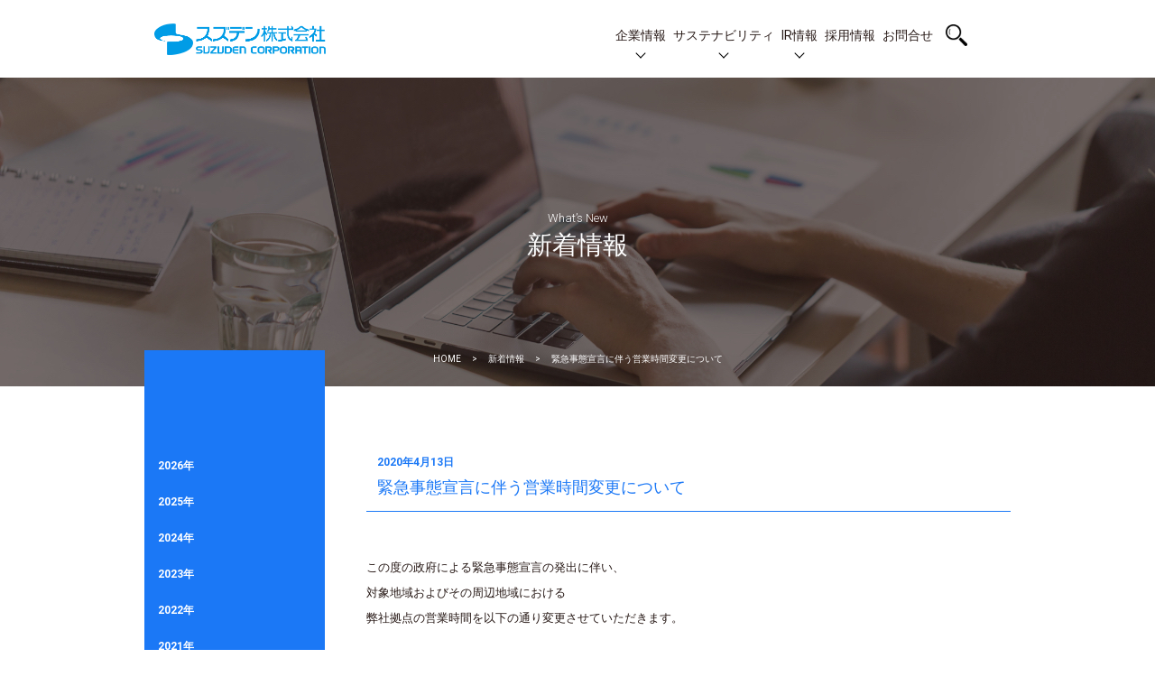

--- FILE ---
content_type: text/html; charset=UTF-8
request_url: https://www.suzuden.co.jp/2020/04/13/%E7%B7%8A%E6%80%A5%E4%BA%8B%E6%85%8B%E5%AE%A3%E8%A8%80%E3%81%AB%E4%BC%B4%E3%81%86%E5%96%B6%E6%A5%AD%E6%99%82%E9%96%93%E5%A4%89%E6%9B%B4%E3%81%AB%E3%81%A4%E3%81%84%E3%81%A6/
body_size: 41704
content:
<!DOCTYPE html>
<html lang="ja">
<head>
<title>緊急事態宣言に伴う営業時間変更について | スズデン株式会社</title>
<meta charset="UTF-8">

<meta http-equiv="X-UA-Compatible" content="IE=Edge">
	<meta name="viewport" content="target-densitydpi=device-dpi, width=device-width, maximum-scale=1.0, user-scalable=yes">

<link rel="stylesheet" href="https://www.suzuden.co.jp/szd/wp-content/themes/suzuden-channel/style.css" type="text/css" media="screen">
<link rel="stylesheet" href="https://www.suzuden.co.jp/szd/wp-content/themes/suzuden/assets/css/common.css" type="text/css" media="screen">





  <link rel="stylesheet" href="https://www.suzuden.co.jp/szd/wp-content/themes/suzuden/assets/css/page_v3.css" type="text/css" media="screen">



<link rel="pingback" href="https://www.suzuden.co.jp/szd/xmlrpc.php">


<!-- All in One SEO Pack 3.2.9 によって Michael Torbert の Semper Fi Web Design[40,77] -->
<script type="application/ld+json" class="aioseop-schema">{"@context":"https://schema.org","@graph":[{"@type":"Organization","@id":"https://www.suzuden.co.jp/#organization","url":"https://www.suzuden.co.jp/","name":"\u30b9\u30ba\u30c7\u30f3\u682a\u5f0f\u4f1a\u793e","sameAs":[]},{"@type":"WebSite","@id":"https://www.suzuden.co.jp/#website","url":"https://www.suzuden.co.jp/","name":"\u30b9\u30ba\u30c7\u30f3\u682a\u5f0f\u4f1a\u793e","publisher":{"@id":"https://www.suzuden.co.jp/#organization"},"potentialAction":{"@type":"SearchAction","target":"https://www.suzuden.co.jp/?s={search_term_string}","query-input":"required name=search_term_string"}},{"@type":"WebPage","@id":"https://www.suzuden.co.jp/2020/04/13/%e7%b7%8a%e6%80%a5%e4%ba%8b%e6%85%8b%e5%ae%a3%e8%a8%80%e3%81%ab%e4%bc%b4%e3%81%86%e5%96%b6%e6%a5%ad%e6%99%82%e9%96%93%e5%a4%89%e6%9b%b4%e3%81%ab%e3%81%a4%e3%81%84%e3%81%a6/#webpage","url":"https://www.suzuden.co.jp/2020/04/13/%e7%b7%8a%e6%80%a5%e4%ba%8b%e6%85%8b%e5%ae%a3%e8%a8%80%e3%81%ab%e4%bc%b4%e3%81%86%e5%96%b6%e6%a5%ad%e6%99%82%e9%96%93%e5%a4%89%e6%9b%b4%e3%81%ab%e3%81%a4%e3%81%84%e3%81%a6/","inLanguage":"ja","name":"\u7dca\u6025\u4e8b\u614b\u5ba3\u8a00\u306b\u4f34\u3046\u55b6\u696d\u6642\u9593\u5909\u66f4\u306b\u3064\u3044\u3066","isPartOf":{"@id":"https://www.suzuden.co.jp/#website"},"datePublished":"2020-04-13T06:51:54+09:00","dateModified":"2020-04-30T00:43:45+09:00"},{"@type":"Article","@id":"https://www.suzuden.co.jp/2020/04/13/%e7%b7%8a%e6%80%a5%e4%ba%8b%e6%85%8b%e5%ae%a3%e8%a8%80%e3%81%ab%e4%bc%b4%e3%81%86%e5%96%b6%e6%a5%ad%e6%99%82%e9%96%93%e5%a4%89%e6%9b%b4%e3%81%ab%e3%81%a4%e3%81%84%e3%81%a6/#article","isPartOf":{"@id":"https://www.suzuden.co.jp/2020/04/13/%e7%b7%8a%e6%80%a5%e4%ba%8b%e6%85%8b%e5%ae%a3%e8%a8%80%e3%81%ab%e4%bc%b4%e3%81%86%e5%96%b6%e6%a5%ad%e6%99%82%e9%96%93%e5%a4%89%e6%9b%b4%e3%81%ab%e3%81%a4%e3%81%84%e3%81%a6/#webpage"},"author":{"@id":"https://www.suzuden.co.jp/author/suzuden/#author"},"headline":"\u7dca\u6025\u4e8b\u614b\u5ba3\u8a00\u306b\u4f34\u3046\u55b6\u696d\u6642\u9593\u5909\u66f4\u306b\u3064\u3044\u3066","datePublished":"2020-04-13T06:51:54+09:00","dateModified":"2020-04-30T00:43:45+09:00","commentCount":0,"mainEntityOfPage":{"@id":"https://www.suzuden.co.jp/2020/04/13/%e7%b7%8a%e6%80%a5%e4%ba%8b%e6%85%8b%e5%ae%a3%e8%a8%80%e3%81%ab%e4%bc%b4%e3%81%86%e5%96%b6%e6%a5%ad%e6%99%82%e9%96%93%e5%a4%89%e6%9b%b4%e3%81%ab%e3%81%a4%e3%81%84%e3%81%a6/#webpage"},"publisher":{"@id":"https://www.suzuden.co.jp/#organization"},"articleSection":"\u672a\u5206\u985e"},{"@type":"Person","@id":"https://www.suzuden.co.jp/author/suzuden/#author","name":"suzuden","sameAs":[],"image":{"@type":"ImageObject","@id":"https://www.suzuden.co.jp/#personlogo","url":"https://secure.gravatar.com/avatar/b43ce67804da28dd55204416ea3ad81d?s=96&d=mm&r=g","width":96,"height":96,"caption":"suzuden"}}]}</script>
<link rel="canonical" href="https://www.suzuden.co.jp/2020/04/13/緊急事態宣言に伴う営業時間変更について/" />
<!-- All in One SEO Pack -->
<link rel='dns-prefetch' href='//s.w.org' />
<link rel="alternate" type="application/rss+xml" title="スズデン株式会社 &raquo; 緊急事態宣言に伴う営業時間変更について のコメントのフィード" href="https://www.suzuden.co.jp/2020/04/13/%e7%b7%8a%e6%80%a5%e4%ba%8b%e6%85%8b%e5%ae%a3%e8%a8%80%e3%81%ab%e4%bc%b4%e3%81%86%e5%96%b6%e6%a5%ad%e6%99%82%e9%96%93%e5%a4%89%e6%9b%b4%e3%81%ab%e3%81%a4%e3%81%84%e3%81%a6/feed/" />
		<script type="text/javascript">
			window._wpemojiSettings = {"baseUrl":"https:\/\/s.w.org\/images\/core\/emoji\/12.0.0-1\/72x72\/","ext":".png","svgUrl":"https:\/\/s.w.org\/images\/core\/emoji\/12.0.0-1\/svg\/","svgExt":".svg","source":{"concatemoji":"https:\/\/www.suzuden.co.jp\/szd\/wp-includes\/js\/wp-emoji-release.min.js?ver=5.3.20"}};
			!function(e,a,t){var n,r,o,i=a.createElement("canvas"),p=i.getContext&&i.getContext("2d");function s(e,t){var a=String.fromCharCode;p.clearRect(0,0,i.width,i.height),p.fillText(a.apply(this,e),0,0);e=i.toDataURL();return p.clearRect(0,0,i.width,i.height),p.fillText(a.apply(this,t),0,0),e===i.toDataURL()}function c(e){var t=a.createElement("script");t.src=e,t.defer=t.type="text/javascript",a.getElementsByTagName("head")[0].appendChild(t)}for(o=Array("flag","emoji"),t.supports={everything:!0,everythingExceptFlag:!0},r=0;r<o.length;r++)t.supports[o[r]]=function(e){if(!p||!p.fillText)return!1;switch(p.textBaseline="top",p.font="600 32px Arial",e){case"flag":return s([127987,65039,8205,9895,65039],[127987,65039,8203,9895,65039])?!1:!s([55356,56826,55356,56819],[55356,56826,8203,55356,56819])&&!s([55356,57332,56128,56423,56128,56418,56128,56421,56128,56430,56128,56423,56128,56447],[55356,57332,8203,56128,56423,8203,56128,56418,8203,56128,56421,8203,56128,56430,8203,56128,56423,8203,56128,56447]);case"emoji":return!s([55357,56424,55356,57342,8205,55358,56605,8205,55357,56424,55356,57340],[55357,56424,55356,57342,8203,55358,56605,8203,55357,56424,55356,57340])}return!1}(o[r]),t.supports.everything=t.supports.everything&&t.supports[o[r]],"flag"!==o[r]&&(t.supports.everythingExceptFlag=t.supports.everythingExceptFlag&&t.supports[o[r]]);t.supports.everythingExceptFlag=t.supports.everythingExceptFlag&&!t.supports.flag,t.DOMReady=!1,t.readyCallback=function(){t.DOMReady=!0},t.supports.everything||(n=function(){t.readyCallback()},a.addEventListener?(a.addEventListener("DOMContentLoaded",n,!1),e.addEventListener("load",n,!1)):(e.attachEvent("onload",n),a.attachEvent("onreadystatechange",function(){"complete"===a.readyState&&t.readyCallback()})),(n=t.source||{}).concatemoji?c(n.concatemoji):n.wpemoji&&n.twemoji&&(c(n.twemoji),c(n.wpemoji)))}(window,document,window._wpemojiSettings);
		</script>
		<style type="text/css">
img.wp-smiley,
img.emoji {
	display: inline !important;
	border: none !important;
	box-shadow: none !important;
	height: 1em !important;
	width: 1em !important;
	margin: 0 .07em !important;
	vertical-align: -0.1em !important;
	background: none !important;
	padding: 0 !important;
}
</style>
	<link rel='stylesheet' id='wp-block-library-css'  href='https://www.suzuden.co.jp/szd/wp-includes/css/dist/block-library/style.min.css?ver=5.3.20' type='text/css' media='all' />
<link rel='stylesheet' id='contact-form-7-css'  href='https://www.suzuden.co.jp/szd/wp-content/plugins/contact-form-7/includes/css/styles.css?ver=5.1.3' type='text/css' media='all' />
<style id='contact-form-7-inline-css' type='text/css'>
.wpcf7 .wpcf7-recaptcha iframe {margin-bottom: 0;}.wpcf7 .wpcf7-recaptcha[data-align="center"] > div {margin: 0 auto;}.wpcf7 .wpcf7-recaptcha[data-align="right"] > div {margin: 0 0 0 auto;}
</style>
<link rel='stylesheet' id='parent-style-css'  href='https://www.suzuden.co.jp/szd/wp-content/themes/suzuden/style.css?ver=5.3.20' type='text/css' media='all' />
<link rel='stylesheet' id='child-style-css'  href='https://www.suzuden.co.jp/szd/wp-content/themes/suzuden-channel/style.css?ver=5.3.20' type='text/css' media='all' />
<script type='text/javascript' src='https://www.suzuden.co.jp/szd/wp-content/themes/suzuden/assets/js/jquery-3.3.1.min.js?ver=3.3.1'></script>
<link rel='https://api.w.org/' href='https://www.suzuden.co.jp/wp-json/' />
<link rel='prev' title='緊急事態宣言に伴う弊社営業拠点の対応について' href='https://www.suzuden.co.jp/2020/04/08/%e7%b7%8a%e6%80%a5%e4%ba%8b%e6%85%8b%e5%ae%a3%e8%a8%80%e3%81%ab%e4%bc%b4%e3%81%86%e5%bc%8a%e7%a4%be%e5%96%b6%e6%a5%ad%e6%8b%a0%e7%82%b9%e3%81%ae%e5%af%be%e5%bf%9c%e3%81%ab%e3%81%a4%e3%81%84%e3%81%a6/' />
<link rel='next' title='全都道府県への緊急事態宣言に伴う追加対応について' href='https://www.suzuden.co.jp/2020/04/17/%e5%85%a8%e9%83%bd%e9%81%93%e5%ba%9c%e7%9c%8c%e3%81%b8%e3%81%ae%e7%b7%8a%e6%80%a5%e4%ba%8b%e6%85%8b%e5%ae%a3%e8%a8%80%e3%81%ab%e4%bc%b4%e3%81%86%e8%bf%bd%e5%8a%a0%e5%af%be%e5%bf%9c%e3%81%ab%e3%81%a4/' />
<link rel='shortlink' href='https://www.suzuden.co.jp/?p=5671' />
<link rel="alternate" type="application/json+oembed" href="https://www.suzuden.co.jp/wp-json/oembed/1.0/embed?url=https%3A%2F%2Fwww.suzuden.co.jp%2F2020%2F04%2F13%2F%25e7%25b7%258a%25e6%2580%25a5%25e4%25ba%258b%25e6%2585%258b%25e5%25ae%25a3%25e8%25a8%2580%25e3%2581%25ab%25e4%25bc%25b4%25e3%2581%2586%25e5%2596%25b6%25e6%25a5%25ad%25e6%2599%2582%25e9%2596%2593%25e5%25a4%2589%25e6%259b%25b4%25e3%2581%25ab%25e3%2581%25a4%25e3%2581%2584%25e3%2581%25a6%2F" />
<link rel="alternate" type="text/xml+oembed" href="https://www.suzuden.co.jp/wp-json/oembed/1.0/embed?url=https%3A%2F%2Fwww.suzuden.co.jp%2F2020%2F04%2F13%2F%25e7%25b7%258a%25e6%2580%25a5%25e4%25ba%258b%25e6%2585%258b%25e5%25ae%25a3%25e8%25a8%2580%25e3%2581%25ab%25e4%25bc%25b4%25e3%2581%2586%25e5%2596%25b6%25e6%25a5%25ad%25e6%2599%2582%25e9%2596%2593%25e5%25a4%2589%25e6%259b%25b4%25e3%2581%25ab%25e3%2581%25a4%25e3%2581%2584%25e3%2581%25a6%2F&#038;format=xml" />

<!-- Global site tag (gtag.js) - Google Analytics -->
<script async src="https://www.googletagmanager.com/gtag/js?id=UA-194338376-1"></script>
<script>
  window.dataLayer = window.dataLayer || [];
  function gtag(){dataLayer.push(arguments);}
  gtag('js', new Date());

  gtag('config', 'UA-194338376-1');
</script>

<link rel="stylesheet" href="https://www.suzuden.co.jp/szd/wp-content/themes/suzuden/custom.css?date=09261432" type="text/css" media="screen">

</head>
<body class="post-template-default single single-post postid-5671 single-format-standard">

<div id="searchContents">
  <div class="inner">
    <form role="search" method="get" id="form searchform" class="searchform" action="https://www.suzuden.co.jp/">
    		<label class="screen-reader-text" for="s"></label>
    		<input type="text" value="" name="s" id="s s-box" />
				<button type="submit" id="s-btn-area" value="検索"><div id="s-btn"><span>検索</span></div></button>
    		<!-- <input type="submit" id="searchsubmit s-btn-area" value="検索" /> -->
    </form>
  </div>
</div>
	<div id="wrapper">
    <header>
      
<!-- pc_nav -->
<div class="container spNone">
  <nav>
    <h1><a href="https://www.suzuden.co.jp/"><span>スズデン株式会社</span></a></h1>
    <ul class="nav new_nav">

      <li class="has_child">
        <a href="https://www.suzuden.co.jp/corporate/">企業情報</a>

        <div class="child">
          <div class="container">
            <p>企業情報</p>
            <div class="child_block">
              <div class="child_block_img">
                <img src="https://www.suzuden.co.jp/szd/wp-content/themes/suzuden/assets/img/child_nav_01.png" alt="">
              </div>
              <ul>
                <li><a href="https://www.suzuden.co.jp/corporate/message/">社長メッセージ</a></li>
                <li><a href="https://www.suzuden.co.jp/corporate/philosophy/">企業理念</a></li>
                <li><a href="https://www.suzuden.co.jp/corporate/business/">事業内容</a></li>
                <li><a href="https://www.suzuden.co.jp/corporate/maker/">取扱メーカー</a></li>
                <li><a href="https://www.suzuden.co.jp/corporate/history/">沿革</a></li>
                <li><a href="https://www.suzuden.co.jp/corporate/directors/">役員一覧</a></li>
                <li><a href="https://www.suzuden.co.jp/corporate/branch/">拠点一覧</a></li>
                <li><a href="https://www.suzuden.co.jp/corporate/partner/">システムパートナー</a></li>
                <li><a href="https://www.suzuden.co.jp/corporate/tax/">納税額</a></li>
              </ul>
            </div>
          </div>
        </div>
      </li>

      <li class="has_child">
        <a href="https://www.suzuden.co.jp/csr/csr-message/">サステナビリティ</a>
      
        <div class="child">
          <div class="container">
            <p>サステナビリティ</p>

            <div class="child_block">
              <div class="child_block_img">
                <img src="https://www.suzuden.co.jp/szd/wp-content/themes/suzuden/assets/img/child_nav_02.png" alt="">
              </div>
              <ul>
                <li><a href="https://www.suzuden.co.jp/csr/csr-message/">社長メッセージ</a></li>
                <!-- <li><a href="https://www.suzuden.co.jp/csr/csr_philosophy/">企業理念</a></li> -->
                <li><a href="https://www.suzuden.co.jp/csr/policies-list/">方針一覧</a></li>
                <li><a href="https://www.suzuden.co.jp/csr/sdgs/">SDGsの取り組み</a></li>
                <li><a href="https://www.suzuden.co.jp/csr/scope1-2/">スコープ１・２</a></li>
                <li><a href="https://www.suzuden.co.jp/csr/csr-wlbalance/">一般事業主行動計画</a></li>
                <li><a href="https://www.suzuden.co.jp/csr/contribution/">社会貢献活動</a></li>
                <li><a href="https://www.suzuden.co.jp/csr/good_health_declaration/">健康優良企業</a></li>
                <li><a href="https://www.suzuden.co.jp/szd/wp-content/themes/suzuden/assets/pdf/iso9001-14001_202601.pdf" target="_blank">ISO14001、IS09001認証取得</a></li>
                <li><a href="https://www.suzuden.co.jp/csr-bcm/">事業継続マネジメント（BCM）について</a></li>
              </ul>
            </div>
          </div>
        </div>      
      </li>

      <li class="has_child">
        <a href="https://www.suzuden.co.jp/ir/irnews/">IR情報</a>
      
        <div class="child">
          <div class="container">
            <p>IR情報</p>

            <div class="child_block">
              <div class="child_block_img">
                <img src="https://www.suzuden.co.jp/szd/wp-content/themes/suzuden/assets/img/child_nav_03.png" alt="">
              </div>
              <ul>
                <!-- <li><a href="https://www.suzuden.co.jp/ir/policy/">IR基本方針</a></li> -->
                <li><a href="https://www.suzuden.co.jp/ir/highlight/">財務ハイライト</a></li>
                <li><a href="https://www.suzuden.co.jp/ir/library/">財務データ</a></li>
                <li><a href="https://www.suzuden.co.jp/ir/irnews/">IRニュース</a></li>
                <li><a href="https://www.suzuden.co.jp/ir/ircalendar/">IRカレンダー</a></li>
                <li><a href="https://www.suzuden.co.jp/ir/info/">株式情報</a></li>
                <li><a href="https://stocks.finance.yahoo.co.jp/stocks/detail/?code=7480.T" target="_blank">株価情報</a></li>
                <li><a href="https://www.suzuden.co.jp/ir/meeting/">株主総会情報</a></li>
                <li><a href="https://www.suzuden.co.jp/ir/dividend/">配当情報</a></li>
                <li><a href="https://www.suzuden.co.jp/ir/faq/">FAQ　株主総会資料の電子提供制度について</a></li>
                <li><a href="https://www.suzuden.co.jp/ir/irmail/">IRメール登録・変更・削除</a></li>
                <li><a href="https://www.suzuden.co.jp/e_public_notice/">電子公告</a></li>
                <li><a href="https://www.suzuden.co.jp/ir/ircontact/">IRに関するお問合せ</a></li>
              </ul>
            </div>
          </div>
        </div>      
      </li>

      <li><a href="https://www.suzuden.co.jp/recruit">採用情報</a></li>
      <li><a href="https://www.suzuden.co.jp/contact">お問合せ</a></li>
      <li>
        <div class="searchBtnArea">
          <div id="searchOpen" class="searchBtn"><span>検索</span></div>
        </div>
      </li>
    </ul>
  </nav>
</div>

<!-- sp_nav -->
<div class="pcNone">
  <div class="headArea">
    <h1><a href="https://www.suzuden.co.jp/"><span>スズデン株式会社</span></a></h1>
    <div class="searchBtnArea">
      <div id="searchOpen" class="searchBtn pcNone"><span>検索</span></div>
    </div>
    <div class="menuBtnArea" id="scr">
      <p class="menu">
          <span></span><span></span>
      </p>
    </div>
    <div class="pcNone nav_SP">
      <dl>
        <dt>
          <a href="https://www.suzuden.co.jp/corporate/">企業情報</a>
          <p class="accordion"><span></span><span></span></p>
        </dt>
        <dd>
          <div class="openContents">
                <div><a href="https://www.suzuden.co.jp/corporate/message/">社長メッセージ</a></div>
                <div><a href="https://www.suzuden.co.jp/corporate/philosophy/">企業理念</a></div>
                <div><a href="https://www.suzuden.co.jp/corporate/business/">事業内容</a></div>
                <div><a href="https://www.suzuden.co.jp/corporate/maker/">取扱メーカー</a></div>
                <div><a href="https://www.suzuden.co.jp/corporate/history/">沿革</a></div>
                <div><a href="https://www.suzuden.co.jp/corporate/directors/">役員一覧</a></div>
                <div><a href="https://www.suzuden.co.jp/corporate/branch/">拠点一覧</a></div>
                <div><a href="https://www.suzuden.co.jp/corporate/partner/">システムパートナー</a></div>
                <div><a href="https://www.suzuden.co.jp/corporate/tax/">納税額</a></div>
          </div>
        </dd>
      </dl>

      <dl>
        <dt>
          <a href="https://www.suzuden.co.jp/csr/csr-message/">サステナビリティ</a>
          <p class="accordion"><span></span><span></span></p>
        </dt>
        <dd>
          <div class="openContents">
                <div><a href="https://www.suzuden.co.jp/csr/csr-message/">社長メッセージ</a></div>
                <!-- <div><a href="https://www.suzuden.co.jp/csr/csr_philosophy/">企業理念</a></div> -->
                <div><a href="https://www.suzuden.co.jp/csr/policies-list/">方針一覧</a></div>
                <div><a href="https://www.suzuden.co.jp/csr/sdgs/">SDGsの取り組み</a></div>
                <div><a href="https://www.suzuden.co.jp/csr/scope1-2/">スコープ１・２</a></div>
                <div><a href="https://www.suzuden.co.jp/csr/csr-wlbalance/">一般事業主行動計画</a></div>
                <div><a href="https://www.suzuden.co.jp/csr/contribution/">社会貢献活動</a></div>
                <div><a href="https://www.suzuden.co.jp/csr/good_health_declaration/">健康優良企業</a></div>
                <div><a href="https://www.suzuden.co.jp/szd/wp-content/themes/suzuden/assets/pdf/iso9001-14001_202601.pdf" target="_blank">ISO14001、IS09001認証取得</a></div>
                <div><a href="https://www.suzuden.co.jp/csr-bcm/">事業継続マネジメント（BCM）について</a></div>          </div>
        </dd>
      </dl>

      <dl>
        <dt>
          <a href="https://www.suzuden.co.jp/ir/irnews">IR情報</a>
          <p class="accordion"><span></span><span></span></p>
        </dt>
        <dd>
          <div class="openContents">
                <!-- <div><a href="https://www.suzuden.co.jp/ir/policy/">IR基本方針</a></div> -->
                <div><a href="https://www.suzuden.co.jp/ir/highlight/">財務ハイライト</a></div>
                <div><a href="https://www.suzuden.co.jp/ir/library/">財務データ</a></div>
                <div><a href="https://www.suzuden.co.jp/ir/irnews/">IRニュース</a></div>
                <div><a href="https://www.suzuden.co.jp/ir/ircalendar/">IRカレンダー</a></div>
                <div><a href="https://www.suzuden.co.jp/ir/info/">株式情報</a></div>
                <div><a href="https://stocks.finance.yahoo.co.jp/stocks/detail/?code=7480.T" target="_blank">株価情報</a></div>
                <div><a href="https://www.suzuden.co.jp/ir/meeting/">株主総会情報</a></div>
                <div><a href="https://www.suzuden.co.jp/ir/dividend/">配当情報</a></div>
                <div><a href="https://www.suzuden.co.jp/ir/faq/">FAQ　株主総会資料の電子提供制度について</a></div>
                <div><a href="https://www.suzuden.co.jp/ir/irmail/">IRメール登録・変更・削除</a></div>
                <div><a href="https://www.suzuden.co.jp/e_public_notice/">電子公告</a></div>
                <div><a href="https://www.suzuden.co.jp/ir/ircontact/">IRに関するお問合せ</a></div>
          </div>
        </dd>
      </dl>
      <dl>
        <dt>
          <a href="https://www.suzuden.co.jp/contact">お問い合わせ</a>
        </dt>
        <dt>
          <a href="#">ENGLISH</a>
        </dt>
        <dt>
          <a href="https://www.suzuden.co.jp/recruit">採用情報</a>
        </dt>
      </dl>

      <!-- <dl>
        <dt>
          <a href="#">その他</a>
          <p class="accordion"><span></span><span></span></p>
        </dt>
        <dd>
          <div class="openContents">
            <div><a href="https://www.suzuden.co.jp/internal-control">内部統制システム</a></div>
            <div><a href="https://www.suzuden.co.jp/privacy">個人情報保護基本方針</a></div>
            <div><a href="https://www.suzuden.co.jp/privacy_use">個人情報の共同利用</a></div>
            <div><a href="https://www.suzuden.co.jp/bcm">事業継続マネジメント（BCM）について</a></div>
            <div><a href="https://www.suzuden.co.jp/e_public_notice">電子公告</a></div>
          </div>
        </dd>
      </dl> -->

    </div>
  </div>
</div>
      
<div class="keyV">
  <div class="kv">
    <div class="inner page_entry">
      <h2><span>What’s New</span>新着情報</h2>
      <div class="breadcrumbs">
        <ul><li><a href="https://www.suzuden.co.jp" >HOME</a></li><li><a href="../../../../news/">新着情報</a></li><li>緊急事態宣言に伴う営業時間変更について</li></ul>      </div>
    </div>
  </div>
</div>

		</header>


    <div class="breadcrumbsSP">
			<div class="container">
        <ul><li><a href="https://www.suzuden.co.jp" >HOME</a></li><li><a href="../../../../news/">新着情報</a></li><li>緊急事態宣言に伴う営業時間変更について</li></ul>			</div>
		</div>

<article class="pageContents" id="pageContents">
  <div class="container">
    <div class="two_c" id="two_c">
  
  <section class="sideMenu" id="sideMenu">
    <ul>
      	<li><a href='https://www.suzuden.co.jp/2026/'>2026年</a></li>
	<li><a href='https://www.suzuden.co.jp/2025/'>2025年</a></li>
	<li><a href='https://www.suzuden.co.jp/2024/'>2024年</a></li>
	<li><a href='https://www.suzuden.co.jp/2023/'>2023年</a></li>
	<li><a href='https://www.suzuden.co.jp/2022/'>2022年</a></li>
	<li><a href='https://www.suzuden.co.jp/2021/'>2021年</a></li>
	<li><a href='https://www.suzuden.co.jp/2020/'>2020年</a></li>
	<li><a href='https://www.suzuden.co.jp/2019/'>2019年</a></li>
	<li><a href='https://www.suzuden.co.jp/2018/'>2018年</a></li>
	<li><a href='https://www.suzuden.co.jp/2017/'>2017年</a></li>
	<li><a href='https://www.suzuden.co.jp/2016/'>2016年</a></li>
	<li><a href='https://www.suzuden.co.jp/2015/'>2015年</a></li>
	<li><a href='https://www.suzuden.co.jp/2014/'>2014年</a></li>
	<li><a href='https://www.suzuden.co.jp/2013/'>2013年</a></li>
	<li><a href='https://www.suzuden.co.jp/2012/'>2012年</a></li>
	<li><a href='https://www.suzuden.co.jp/2011/'>2011年</a></li>
	<li><a href='https://www.suzuden.co.jp/2010/'>2010年</a></li>
      <!-- 	<li><a href='https://www.suzuden.co.jp/2026/'>2026年</a></li>
	<li><a href='https://www.suzuden.co.jp/2025/'>2025年</a></li>
	<li><a href='https://www.suzuden.co.jp/2024/'>2024年</a></li>
	<li><a href='https://www.suzuden.co.jp/2023/'>2023年</a></li>
	<li><a href='https://www.suzuden.co.jp/2022/'>2022年</a></li>
	<li><a href='https://www.suzuden.co.jp/2021/'>2021年</a></li>
	<li><a href='https://www.suzuden.co.jp/2020/'>2020年</a></li>
	<li><a href='https://www.suzuden.co.jp/2019/'>2019年</a></li>
	<li><a href='https://www.suzuden.co.jp/2018/'>2018年</a></li>
	<li><a href='https://www.suzuden.co.jp/2017/'>2017年</a></li>
	<li><a href='https://www.suzuden.co.jp/2016/'>2016年</a></li>
	<li><a href='https://www.suzuden.co.jp/2015/'>2015年</a></li>
	<li><a href='https://www.suzuden.co.jp/2014/'>2014年</a></li>
	<li><a href='https://www.suzuden.co.jp/2013/'>2013年</a></li>
	<li><a href='https://www.suzuden.co.jp/2012/'>2012年</a></li>
	<li><a href='https://www.suzuden.co.jp/2011/'>2011年</a></li>
	<li><a href='https://www.suzuden.co.jp/2010/'>2010年</a></li>
 -->
      <!-- 	<li><a href='https://www.suzuden.co.jp/2026/01/'>2026年1月</a></li>
	<li><a href='https://www.suzuden.co.jp/2025/12/'>2025年12月</a></li>
	<li><a href='https://www.suzuden.co.jp/2025/11/'>2025年11月</a></li>
	<li><a href='https://www.suzuden.co.jp/2025/08/'>2025年8月</a></li>
	<li><a href='https://www.suzuden.co.jp/2025/07/'>2025年7月</a></li>
	<li><a href='https://www.suzuden.co.jp/2025/06/'>2025年6月</a></li>
	<li><a href='https://www.suzuden.co.jp/2025/04/'>2025年4月</a></li>
	<li><a href='https://www.suzuden.co.jp/2025/02/'>2025年2月</a></li>
	<li><a href='https://www.suzuden.co.jp/2024/12/'>2024年12月</a></li>
	<li><a href='https://www.suzuden.co.jp/2024/11/'>2024年11月</a></li>
	<li><a href='https://www.suzuden.co.jp/2024/08/'>2024年8月</a></li>
	<li><a href='https://www.suzuden.co.jp/2024/07/'>2024年7月</a></li>
	<li><a href='https://www.suzuden.co.jp/2024/06/'>2024年6月</a></li>
	<li><a href='https://www.suzuden.co.jp/2024/04/'>2024年4月</a></li>
	<li><a href='https://www.suzuden.co.jp/2023/12/'>2023年12月</a></li>
	<li><a href='https://www.suzuden.co.jp/2023/11/'>2023年11月</a></li>
	<li><a href='https://www.suzuden.co.jp/2023/10/'>2023年10月</a></li>
	<li><a href='https://www.suzuden.co.jp/2023/09/'>2023年9月</a></li>
	<li><a href='https://www.suzuden.co.jp/2023/07/'>2023年7月</a></li>
	<li><a href='https://www.suzuden.co.jp/2023/06/'>2023年6月</a></li>
	<li><a href='https://www.suzuden.co.jp/2023/04/'>2023年4月</a></li>
	<li><a href='https://www.suzuden.co.jp/2023/03/'>2023年3月</a></li>
	<li><a href='https://www.suzuden.co.jp/2023/02/'>2023年2月</a></li>
	<li><a href='https://www.suzuden.co.jp/2022/12/'>2022年12月</a></li>
	<li><a href='https://www.suzuden.co.jp/2022/11/'>2022年11月</a></li>
	<li><a href='https://www.suzuden.co.jp/2022/10/'>2022年10月</a></li>
	<li><a href='https://www.suzuden.co.jp/2022/09/'>2022年9月</a></li>
	<li><a href='https://www.suzuden.co.jp/2022/08/'>2022年8月</a></li>
	<li><a href='https://www.suzuden.co.jp/2022/07/'>2022年7月</a></li>
	<li><a href='https://www.suzuden.co.jp/2022/06/'>2022年6月</a></li>
	<li><a href='https://www.suzuden.co.jp/2022/05/'>2022年5月</a></li>
	<li><a href='https://www.suzuden.co.jp/2022/04/'>2022年4月</a></li>
	<li><a href='https://www.suzuden.co.jp/2022/03/'>2022年3月</a></li>
	<li><a href='https://www.suzuden.co.jp/2022/02/'>2022年2月</a></li>
	<li><a href='https://www.suzuden.co.jp/2022/01/'>2022年1月</a></li>
	<li><a href='https://www.suzuden.co.jp/2021/12/'>2021年12月</a></li>
	<li><a href='https://www.suzuden.co.jp/2021/11/'>2021年11月</a></li>
	<li><a href='https://www.suzuden.co.jp/2021/10/'>2021年10月</a></li>
	<li><a href='https://www.suzuden.co.jp/2021/09/'>2021年9月</a></li>
	<li><a href='https://www.suzuden.co.jp/2021/08/'>2021年8月</a></li>
	<li><a href='https://www.suzuden.co.jp/2021/07/'>2021年7月</a></li>
	<li><a href='https://www.suzuden.co.jp/2021/05/'>2021年5月</a></li>
	<li><a href='https://www.suzuden.co.jp/2021/04/'>2021年4月</a></li>
	<li><a href='https://www.suzuden.co.jp/2021/03/'>2021年3月</a></li>
	<li><a href='https://www.suzuden.co.jp/2021/02/'>2021年2月</a></li>
	<li><a href='https://www.suzuden.co.jp/2021/01/'>2021年1月</a></li>
	<li><a href='https://www.suzuden.co.jp/2020/11/'>2020年11月</a></li>
	<li><a href='https://www.suzuden.co.jp/2020/09/'>2020年9月</a></li>
	<li><a href='https://www.suzuden.co.jp/2020/08/'>2020年8月</a></li>
	<li><a href='https://www.suzuden.co.jp/2020/05/'>2020年5月</a></li>
	<li><a href='https://www.suzuden.co.jp/2020/04/'>2020年4月</a></li>
	<li><a href='https://www.suzuden.co.jp/2020/03/'>2020年3月</a></li>
	<li><a href='https://www.suzuden.co.jp/2020/02/'>2020年2月</a></li>
	<li><a href='https://www.suzuden.co.jp/2020/01/'>2020年1月</a></li>
	<li><a href='https://www.suzuden.co.jp/2019/12/'>2019年12月</a></li>
	<li><a href='https://www.suzuden.co.jp/2019/11/'>2019年11月</a></li>
	<li><a href='https://www.suzuden.co.jp/2019/10/'>2019年10月</a></li>
	<li><a href='https://www.suzuden.co.jp/2019/07/'>2019年7月</a></li>
	<li><a href='https://www.suzuden.co.jp/2019/06/'>2019年6月</a></li>
	<li><a href='https://www.suzuden.co.jp/2019/04/'>2019年4月</a></li>
	<li><a href='https://www.suzuden.co.jp/2019/03/'>2019年3月</a></li>
	<li><a href='https://www.suzuden.co.jp/2019/01/'>2019年1月</a></li>
	<li><a href='https://www.suzuden.co.jp/2018/12/'>2018年12月</a></li>
	<li><a href='https://www.suzuden.co.jp/2018/11/'>2018年11月</a></li>
	<li><a href='https://www.suzuden.co.jp/2018/10/'>2018年10月</a></li>
	<li><a href='https://www.suzuden.co.jp/2018/09/'>2018年9月</a></li>
	<li><a href='https://www.suzuden.co.jp/2018/07/'>2018年7月</a></li>
	<li><a href='https://www.suzuden.co.jp/2018/06/'>2018年6月</a></li>
	<li><a href='https://www.suzuden.co.jp/2018/04/'>2018年4月</a></li>
	<li><a href='https://www.suzuden.co.jp/2018/01/'>2018年1月</a></li>
	<li><a href='https://www.suzuden.co.jp/2017/12/'>2017年12月</a></li>
	<li><a href='https://www.suzuden.co.jp/2017/11/'>2017年11月</a></li>
	<li><a href='https://www.suzuden.co.jp/2017/10/'>2017年10月</a></li>
	<li><a href='https://www.suzuden.co.jp/2017/07/'>2017年7月</a></li>
	<li><a href='https://www.suzuden.co.jp/2017/05/'>2017年5月</a></li>
	<li><a href='https://www.suzuden.co.jp/2017/04/'>2017年4月</a></li>
	<li><a href='https://www.suzuden.co.jp/2017/03/'>2017年3月</a></li>
	<li><a href='https://www.suzuden.co.jp/2017/01/'>2017年1月</a></li>
	<li><a href='https://www.suzuden.co.jp/2016/12/'>2016年12月</a></li>
	<li><a href='https://www.suzuden.co.jp/2016/11/'>2016年11月</a></li>
	<li><a href='https://www.suzuden.co.jp/2016/09/'>2016年9月</a></li>
	<li><a href='https://www.suzuden.co.jp/2016/07/'>2016年7月</a></li>
	<li><a href='https://www.suzuden.co.jp/2016/06/'>2016年6月</a></li>
	<li><a href='https://www.suzuden.co.jp/2016/05/'>2016年5月</a></li>
	<li><a href='https://www.suzuden.co.jp/2016/04/'>2016年4月</a></li>
	<li><a href='https://www.suzuden.co.jp/2016/03/'>2016年3月</a></li>
	<li><a href='https://www.suzuden.co.jp/2016/01/'>2016年1月</a></li>
	<li><a href='https://www.suzuden.co.jp/2015/12/'>2015年12月</a></li>
	<li><a href='https://www.suzuden.co.jp/2015/10/'>2015年10月</a></li>
	<li><a href='https://www.suzuden.co.jp/2015/08/'>2015年8月</a></li>
	<li><a href='https://www.suzuden.co.jp/2015/06/'>2015年6月</a></li>
	<li><a href='https://www.suzuden.co.jp/2015/05/'>2015年5月</a></li>
	<li><a href='https://www.suzuden.co.jp/2015/04/'>2015年4月</a></li>
	<li><a href='https://www.suzuden.co.jp/2015/03/'>2015年3月</a></li>
	<li><a href='https://www.suzuden.co.jp/2015/02/'>2015年2月</a></li>
	<li><a href='https://www.suzuden.co.jp/2015/01/'>2015年1月</a></li>
	<li><a href='https://www.suzuden.co.jp/2014/12/'>2014年12月</a></li>
	<li><a href='https://www.suzuden.co.jp/2014/10/'>2014年10月</a></li>
	<li><a href='https://www.suzuden.co.jp/2014/09/'>2014年9月</a></li>
	<li><a href='https://www.suzuden.co.jp/2014/08/'>2014年8月</a></li>
	<li><a href='https://www.suzuden.co.jp/2014/05/'>2014年5月</a></li>
	<li><a href='https://www.suzuden.co.jp/2014/04/'>2014年4月</a></li>
	<li><a href='https://www.suzuden.co.jp/2014/01/'>2014年1月</a></li>
	<li><a href='https://www.suzuden.co.jp/2013/12/'>2013年12月</a></li>
	<li><a href='https://www.suzuden.co.jp/2013/09/'>2013年9月</a></li>
	<li><a href='https://www.suzuden.co.jp/2013/08/'>2013年8月</a></li>
	<li><a href='https://www.suzuden.co.jp/2013/07/'>2013年7月</a></li>
	<li><a href='https://www.suzuden.co.jp/2013/04/'>2013年4月</a></li>
	<li><a href='https://www.suzuden.co.jp/2013/03/'>2013年3月</a></li>
	<li><a href='https://www.suzuden.co.jp/2013/01/'>2013年1月</a></li>
	<li><a href='https://www.suzuden.co.jp/2012/12/'>2012年12月</a></li>
	<li><a href='https://www.suzuden.co.jp/2012/09/'>2012年9月</a></li>
	<li><a href='https://www.suzuden.co.jp/2012/08/'>2012年8月</a></li>
	<li><a href='https://www.suzuden.co.jp/2012/04/'>2012年4月</a></li>
	<li><a href='https://www.suzuden.co.jp/2012/03/'>2012年3月</a></li>
	<li><a href='https://www.suzuden.co.jp/2011/04/'>2011年4月</a></li>
	<li><a href='https://www.suzuden.co.jp/2011/03/'>2011年3月</a></li>
	<li><a href='https://www.suzuden.co.jp/2010/12/'>2010年12月</a></li>
	<li><a href='https://www.suzuden.co.jp/2010/09/'>2010年9月</a></li>
 -->
    </ul>
  </section>




  <section class="mainArea" id="mainArea">
    <div class="conts one p_entry" id="conts one">


            <h2>
        <span>2020年4月13日</span>
        緊急事態宣言に伴う営業時間変更について      </h2>

      <div class="singleArea">

        <div class="inner">
          <p>この度の政府による緊急事態宣言の発出に伴い、<br />
対象地域およびその周辺地域における<br />
弊社拠点の営業時間を以下の通り変更させていただきます。</p>
<p>１．期間<br />
 　 2020年4月14日（火）より2020年5月6日（水）<br />
 　 ※状況により期間を変更する可能性がございます。<br />
　　　変更の際には改めてご案内いたします。</p>
<p>２．営業時間<br />
 　 変更前：午前9時00分より　午後5時30分まで<br />
 　 変更後：午前9時00分より　午後4時30分まで</p>
<p>３．対象拠点<br />
 　 【営業所】<br />
 　 東京営業所、千葉ＦＡ営業所、立川ＦＡ営業所、厚木営業所、<br />
 　 横浜ＦＡ営業所、大宮営業所、札幌営業所、名古屋営業所、<br />
 　 広域顧客営業所、関西営業所、西日本顧客営業所、<br />
 　 福岡営業所、エネルギーソリューション営業所、<br />
 　 環境ビジネス営業所、中央電材営業所、足立電材営業所、<br />
 　 立川電材営業所、エンベデットソリューション東京営業所、<br />
 　 東京ＥＣ営業所、メディカル営業所、<br />
 　 アフターメンテナンス課、オートモティブ営業所、<br />
 　 ＩｏＴ・ロボット営業所、特販営業所、<br />
 　 コンポーネンツ東京営業所、海外営業所、<br />
 　 ＦＡユーボン営業所<br />
　　<br />
 　 【その他部門】<br />
 　 東京第１サービスセンター、東京第２サービスセンター、<br />
 　 東京第３サービスセンター、南関東サービスセンター、<br />
 　 西日本サービスセンター、システムソリューション技術部、<br />
 　 商品部、本社管理・業務部門</p>
<p>弊社の社員及び家族の感染リスクの回避と安全確保の為、<br />
ご了承いただけますようお願い申し上げます。</p>
        </div>

      </div>


    


      </div>
    </section>



    </div>
  </div>
</article>


  <footer>
  <div class="footMenuArea">
    <div class="container">
      <ul>
        <li class="oneC">
          <ul class="main">
            <li><a href="https://www.suzuden.co.jp/corporate/">企業情報</a></li>
            <li class="subMenu">
              <ul class="sub">
                <li><a href="https://www.suzuden.co.jp/corporate/message/">社長メッセージ</a></li>
                <li><a href="https://www.suzuden.co.jp/corporate/philosophy/">企業理念</a></li>
                <li><a href="https://www.suzuden.co.jp/corporate/business/">事業内容</a></li>
                <li><a href="https://www.suzuden.co.jp/corporate/maker/">取扱メーカー</a></li>
                <li><a href="https://www.suzuden.co.jp/corporate/history/">沿革</a></li>
                <li><a href="https://www.suzuden.co.jp/corporate/directors/">役員一覧</a></li>
                <li><a href="https://www.suzuden.co.jp/corporate/branch/">拠点一覧</a></li>
                <li><a href="https://www.suzuden.co.jp/corporate/partner/">システムパートナー</a></li>
                <li><a href="https://www.suzuden.co.jp/corporate/tax/">納税額</a></li>
              </ul>
            </li>
          </ul>
        </li>

        <li class="twoC">
          <ul class="main">
            <li><a href="https://www.suzuden.co.jp/csr/csr-message/">サステナビリティ</a></li>
            <li class="subMenu">
              <ul class="sub">
                <li><a href="https://www.suzuden.co.jp/csr/csr-message/">社長メッセージ</a></li>
                <!-- <li><a href="https://www.suzuden.co.jp/csr/csr_philosophy/">企業理念</a></li> -->
                <li><a href="https://www.suzuden.co.jp/csr/policies-list/">方針一覧</a></li>
                <li><a href="https://www.suzuden.co.jp/csr/sdgs/">SDGsの取り組み</a></li>
                <li><a href="https://www.suzuden.co.jp/csr/scope1-2/">スコープ１・２</a></li>
                <li><a href="https://www.suzuden.co.jp/csr/csr-wlbalance/">一般事業主行動計画</a></li>
                <li><a href="https://www.suzuden.co.jp/csr/contribution/">社会貢献活動</a></li>
                <li><a href="https://www.suzuden.co.jp/csr/good_health_declaration/">健康優良企業</a></li>
                <li><a href="https://www.suzuden.co.jp/szd/wp-content/themes/suzuden/assets/pdf/iso9001-14001_202601.pdf" target="_blank">ISO14001、IS09001認証取得</a></li>
                <li><a href="https://www.suzuden.co.jp/csr-bcm/" style="line-height: 1.4;padding-block:10px;">事業継続マネジメント（BCM）について</a></li>
              </ul>
            </li>
          </ul>
        </li>

        <li class="twoC">
          <ul class="main">
            <li><a href="https://www.suzuden.co.jp/ir/irnews/">IR情報</a></li>
            <li class="subMenu">
              <ul class="sub">
                <!-- <li><a href="https://www.suzuden.co.jp/ir/policy/">IR基本方針</a></li> -->
                <li><a href="https://www.suzuden.co.jp/ir/highlight/">財務ハイライト</a></li>
                <li><a href="https://www.suzuden.co.jp/ir/library/">財務データ</a></li>
                <li><a href="https://www.suzuden.co.jp/ir/irnews/">IRニュース</a></li>
                <li><a href="https://www.suzuden.co.jp/ir/ircalendar/">IRカレンダー</a></li>
                <li><a href="https://www.suzuden.co.jp/ir/info/">株式情報</a></li>
                <li><a href="https://stocks.finance.yahoo.co.jp/stocks/detail/?code=7480.T" target="_blank">株価情報</a></li>
                <li><a href="https://www.suzuden.co.jp/ir/meeting/">株主総会情報</a></li>
                <li><a href="https://www.suzuden.co.jp/ir/dividend/">配当情報</a></li>
                <li><a href="https://www.suzuden.co.jp/ir/faq/">FAQ　株主総会資料の電子提供制度について</a></li>
                <li><a href="https://www.suzuden.co.jp/ir/irmail/">IRメール登録・変更・削除</a></li>
                <li><a href="https://www.suzuden.co.jp/e_public_notice/">電子公告</a></li>
                <li><a href="https://www.suzuden.co.jp/ir/ircontact/">IRに関するお問合せ</a></li>
              </ul>
            </li>
          </ul>
        </li>

        <li class="fourC">
          <ul class="main">
            <li><a href="https://www.suzuden.co.jp/contact/">お問い合わせ</a></li>
            <li><a href="https://www.suzuden.co.jp/english/">ENGLISH</a></li>
            <li><a href="https://www.suzuden.co.jp/recruit/">採用情報</a></li>
          </ul>
        </li>


      </ul>

    </div>
  </div>
  <div class="footCopyArea">
    <p>Copyright(C)2002 SUZUDEN CORPORATION All Rights Reserved.</p>
  </div>

</footer>
</div> <!-- wrapper -->

  <script src="https://www.suzuden.co.jp/szd/wp-content/themes/suzuden/assets/js/jquery-3.3.1.min.js"></script>
  <script src="https://www.suzuden.co.jp/szd/wp-content/themes/suzuden/assets/js/swiper.min.js"></script>
  <script src="https://www.suzuden.co.jp/szd/wp-content/themes/suzuden/assets/js/main.js"></script>




<script type='text/javascript'>
/* <![CDATA[ */
var wpcf7 = {"apiSettings":{"root":"https:\/\/www.suzuden.co.jp\/wp-json\/contact-form-7\/v1","namespace":"contact-form-7\/v1"}};
/* ]]> */
</script>
<script type='text/javascript' src='https://www.suzuden.co.jp/szd/wp-content/plugins/contact-form-7/includes/js/scripts.js?ver=5.1.3'></script>
<script type='text/javascript' src='https://www.suzuden.co.jp/szd/wp-includes/js/wp-embed.min.js?ver=5.3.20'></script>

</body>
</html>


--- FILE ---
content_type: text/css
request_url: https://www.suzuden.co.jp/szd/wp-content/themes/suzuden/assets/css/common.css
body_size: 27356
content:
@import url("https://fonts.googleapis.com/css?family=Roboto:300,400,700");a,abbr,address,article,aside,audio,b,blockquote,body,canvas,caption,cite,code,dd,del,details,dfn,div,dl,dt,em,fieldset,figcaption,figure,footer,form,h1,h2,h3,h4,h5,h6,header,hgroup,html,body,h1,h2,h3,h4,h5,h6,i,iframe,img,ins,kbd,label,legend,li,main,mark,menu,nav,object,ol,p,pre,q,samp,section,small,span,strong,sub,summary,sup,table,tbody,td,tfoot,th,thead,time,tr,ul,var,video{font-size:100%;-webkit-box-sizing:border-box;-moz-box-sizing:border-box;box-sizing:border-box;margin:0;padding:0;border:0;background:transparent}article,aside,details,figcaption,figure,footer,header,hgroup,main,menu,nav,section{display:block}li,nav,ul{list-style:none}blockquote,q{quotes:none}blockquote:after,blockquote:before,q:after,q:before{content:'';content:none}code,kbd,pre,samp{font-family:monospace,monospace;font-size:inherit}table{border-spacing:0;border-collapse:collapse}img{border:0}address,caption,cite,code,dfn,em,i,th,var{font-weight:400;font-style:normal}caption,th{text-align:left}h1,h2,h3,h4,h5,h6{font-size:100%;font-weight:800}sup{font-size:75%;vertical-align:text-top}sub{font-size:75%;vertical-align:text-bottom}button,input,select,textarea{font-family:inherit;font-size:inherit;font-weight:inherit;-webkit-box-sizing:border-box;-moz-box-sizing:border-box;box-sizing:border-box;vertical-align:middle}a{outline:none}audio:not([controls]){display:none}time{display:inline}[hidden]{display:none}input,select,textarea{-webkit-appearance:none;-moz-appearance:none;appearance:none}select::-ms-expand{display:none}input::-ms-clear,input::-ms-reveal,input:focus::-ms-clear,input:focus::-ms-reveal{display:none;visibility:hidden}button::-moz-focus-inner,input[type='reset']::-moz-focus-inner,input[type='button']::-moz-focus-inner,input[type='submit']::-moz-focus-inner,input[type='file']>input[type='button']::-moz-focus-inner{padding:0;border:0}img{-ms-interpolation-mode:bicubic}:placeholder-shown{color:#fff}::-webkit-input-placeholder{color:#fff}:-moz-placeholder{opacity:1;color:#fff}::-moz-placeholder{opacity:1;color:#fff}:-ms-input-placeholder{color:#fff}button{cursor:pointer}button:hover{opacity:0.7}hr{display:block;height:0;border:0;border-bottom:1px #bcbcbc solid}.clearFix{clear:both}.clearFix:after{display:block;clear:both;content:''}body,html,body,h1,h2,h3,h4,h5,h6{font-size:calc(100vw / 32);font-weight:400;line-height:1;position:relative;width:100%;height:100%;word-break:break-all;color:#281a17}html,body,h1,h2,h3,h4,h5,h6{font-family:-apple-system, BlinkMacSystemFont, Roboto, "游ゴシック体", YuGothic, "Yu Gothic Medium", sans-serif;font-feature-settings:'pkna' 1}h1,h2,h3,h4,h5,h6{font-family:-apple-system, BlinkMacSystemFont, Roboto, "游ゴシック体", YuGothic, "Yu Gothic", sans-serif;font-weight:700}a{transition:0.4s;text-decoration:none;color:inherit;outline:none}a:hover{text-decoration:none;opacity:0.6}a img{transition:opacity 0.3s}a img:hover{opacity:0.8}em{font-weight:bold}button,input,select,textarea{margin:0;padding:0;border:none;border-radius:0;outline:none;background:none;-webkit-appearance:none;-moz-appearance:none;appearance:none}@media screen and (max-width: 768px){body,html,body,h1,h2,h3,h4,h5,h6{font-weight:normal}html,body,h1,h2,h3,h4,h5,h6{font-size:calc(100vw / 32)}body{min-width:100%}img{width:100%;height:auto}a img:hover{opacity:1}.pc-item{display:none}.sp-item{display:block}}*{outline:none}*:active,*:focus,*:hover{outline:none}img{width:100%;margin:0 auto;vertical-align:bottom;border:0;outline:none}body{font-size:14px;line-height:24px}body #wrapper{position:relative;margin:0 !important}body #wrapper .container{position:relative;max-width:960px;margin:0 auto}body #wrapper article section{position:relative;margin:0 auto}body #wrapper article section:before{box-sizing:inherit}::-webkit-input-placeholder{color:#c9c9c9}::-moz-placeholder{color:#c9c9c9}:-ms-input-placeholder{color:#c9c9c9}.scroll-prevent{position:fixed;z-index:-1;top:0;right:0;width:100%;height:100%}#searchOpen{z-index:1000}#searchContents{position:fixed;z-index:1001;display:none;background:#fff}#overlay{position:fixed;z-index:1000;top:0;left:0;display:none;width:100%;height:120%;background-color:rgba(0,0,0,0.75)}.swiper-slide{cursor:pointer}.swiper-button-next,.swiper-button-prev,.swiper-button-next_02,.swiper-button-prev_02{display:none}@media (min-width: 768px){.swiper-button-next,.swiper-button-prev,.swiper-button-next_02,.swiper-button-prev_02{display:block}}.show{z-index:9999}.swiper-container_02{margin:0 auto;position:relative;overflow:hidden;list-style:none;padding:0;z-index:1}#mailmagazine_box{padding:20px 0}#mailmagazine_box p{margin-bottom:20px}#mailmagazine_box input[type="email"]{padding:8px;border:1px solid #aaa;width:250px}#mailmagazine_box input[type="submit"]{padding:10px;background:#eee;margin-right:10px;border-radius:5px;cursor:pointer}.inline{display:inline}@media screen and (min-width: 769px){.sp{display:none}.pcNone{display:none}#searchContents{right:0;left:0;width:648px;margin:0 auto}#searchContents .inner{display:block;margin:74px auto 50px}#searchContents .inner form{position:relative;display:flex;align-items:center;justify-content:space-between;padding:0 94px}#searchContents .inner form input[type='text']{font-size:12px;width:100%;height:35px;padding-right:62px;-webkit-transition:all 0.3s;transition:all 0.3s;border-bottom:1px solid #000;outline:none}#searchContents .inner form button{position:absolute;top:0;right:136px}#searchContents .inner form button #s-btn{position:absolute;right:0;left:0;overflow:hidden;width:24px;height:24px;margin:0 auto;background:url("./../img/head_search.png") no-repeat;background-position:center;background-size:contain;position:relative}#searchContents .inner form button #s-btn span{position:absolute;top:0;left:0;display:block;overflow:hidden;clip:rect(1px, 1px, 1px, 1px);width:1px;height:1px}::-webkit-input-placeholder{font-size:12px}::-moz-placeholder{font-size:12px}:-ms-input-placeholder{font-size:12px}body #wrapper{min-width:960px}body .menu{display:none}body header .mv{position:relative;display:flex;align-items:center;width:100%;height:588px;margin:0 auto;background-position:center;background-size:cover}body header .mv .inner{position:relative;width:1000px;height:100%;margin:0 auto;z-index:10}body header .mv .inner .mvCopy{position:relative;position:absolute;top:120px;right:0;overflow:hidden;width:611px;height:68px;margin:0 auto;background:url("./../img/mv_copy.svg") no-repeat;background-position:center;background-size:contain}body header .mv .inner .mvCopy span{position:absolute;top:0;left:0;display:block;overflow:hidden;clip:rect(1px, 1px, 1px, 1px);width:1px;height:1px}body header .mv #hero{position:absolute;top:0;left:0;width:100%;height:588px;min-width:100%;min-height:100%;max-width:inherit;overflow:hidden;z-index:1}body header .mv #hero li{width:100%;height:588px}body header .mv #hero li img{object-fit:cover;width:100%;height:100%}body header .whiteMask{position:relative}body header .whiteMask:after{position:absolute;z-index:2;bottom:0;left:0;width:100%;height:30%;content:'';background:linear-gradient(rgba(255,255,255,0) 0, rgba(255,255,255,0.7) 20%, #fff 80%)}body header ul.subMenu{position:absolute;z-index:10;bottom:50px;display:flex;align-items:center;justify-content:center;box-sizing:border-box;width:100%;height:68px;border:2px solid #f2f2f2;background:#fff;box-shadow:0 0 10px 2px rgba(0,0,0,0.16)}body header ul.subMenu li{position:relative;display:block;display:flex;align-items:center;justify-content:center;width:100%;height:80%}body header ul.subMenu li a{display:flex;align-items:center;justify-content:center;width:100%;height:100%}body header ul.subMenu li a:hover{opacity:1}body header ul.subMenu li:after{position:absolute;top:0;right:0;bottom:0;content:'';border-right:1px solid #f2f2f2}body header ul.subMenu li:last-child:after{content:none}body header ul.subMenu li:before{position:absolute;bottom:-8px;left:0;display:block;width:0;content:'';-webkit-transition:all 0.3s ease;transition:all 0.3s ease;border-bottom:2px solid #1b78f6}body header ul.subMenu li:hover{cursor:pointer}body header ul.subMenu li:hover:before{width:100%;content:''}body header .subMenuContens_box{display:none}body header .subMenuContents{position:relative;padding:20px 0 30px;background:#cccccc}body header .subMenuContents .result{position:relative;width:960px;margin:0 auto}body header .subMenuContents .result .resultMenu.arrow_01{width:960px}body header .subMenuContents .result .resultMenu.arrow_01:before{position:absolute;z-index:20;top:-50px;left:16%;margin-left:-15px;content:'';border:15px solid transparent;border-bottom:15px solid #cccccc}body header .subMenuContents .result .resultMenu.arrow_02{width:960px}body header .subMenuContents .result .resultMenu.arrow_02:before{position:absolute;z-index:20;top:-50px;left:42%;margin-left:-65px;content:'';border:15px solid transparent;border-bottom:15px solid #cccccc}body header .subMenuContents .result .resultMenu.tags01{display:flex;align-items:center;justify-content:center}body header .subMenuContents .result .resultMenu.tags02{display:none}body header .subMenuContents .result .resultMenu.active{display:flex;align-items:center;justify-content:center}body header .subMenuContents .result .resultMenu .resultInner{display:flex;align-items:center;justify-content:center}body header .subMenuContents .result .resultMenu .resultInner div.cont{width:304px;border:1px solid #afafaf;transition:0.4s;transition:opacity 0.4s, box-shadow 0.4s}body header .subMenuContents .result .resultMenu .resultInner div.cont .thumbnail{width:100%}body header .subMenuContents .result .resultMenu .resultInner div.cont p{font-size:16px;line-height:42px;text-align:center;background:#fff}body header .container{width:960px}body header .container nav{position:relative;display:flex;align-items:center}body header .container nav h1{overflow:hidden;width:212px;height:35px;margin:10px 0;background:url("./../img/head_logo.png") no-repeat;background-position:center;background-size:contain;position:relative}body header .container nav h1 span{position:absolute;top:0;left:0;display:block;overflow:hidden;clip:rect(1px, 1px, 1px, 1px);width:1px;height:1px}body header .container nav h1 a{display:block;width:100%;height:100%}body header .container nav ul{display:flex;align-items:center;justify-content:center;width:100%;max-width:400px;height:55px;margin:15px 0 12px auto}body header .container nav ul li{line-height:18px;position:relative;display:table;width:23%;height:100%;text-align:center}body header .container nav ul li:last-child{display:flex;align-items:center;justify-content:center;width:6%;margin:0 1.5%;text-align:center}body header .container nav ul li .searchBtn{overflow:hidden;width:24px;height:24px;background:url("./../img/head_search.svg") no-repeat;background-position:center;background-size:contain;position:relative;transition:.3s}body header .container nav ul li .searchBtn span{position:absolute;top:0;left:0;display:block;overflow:hidden;clip:rect(1px, 1px, 1px, 1px);width:1px;height:1px}body header .container nav ul li .searchBtn:hover{opacity:.3}body header .container nav ul li.subMenu{display:none}body header .container nav ul li.pcNone{display:none}body header .container nav ul li .searchBtn,body header .container nav ul li a,body header .container nav ul li span{display:table-cell;vertical-align:middle}body header .container nav ul li a{position:relative;width:100%;height:100%}body header .container nav ul li a:after{position:absolute;bottom:0;left:0;display:block;width:0;content:'';-webkit-transition:all 0.3s ease;transition:all 0.3s ease;border-bottom:2px solid #1b78f6}body header .container nav ul li a:hover{opacity:1;background:#f2f2f2}body header .container nav ul li a:hover:after{width:100%;content:''}body footer{width:100%;margin:100px auto 0;background:#333}body footer .footMenuArea{padding:60px 0}body footer .footMenuArea ul{display:flex;flex-wrap:wrap;justify-content:space-between}body footer .footMenuArea ul li{display:block}body footer .footMenuArea ul li.fourC,body footer .footMenuArea ul li.oneC,body footer .footMenuArea ul li.threeC,body footer .footMenuArea ul li.twoC{width:198px}body footer .footMenuArea ul li.fourC ul.main li,body footer .footMenuArea ul li.oneC ul.main li,body footer .footMenuArea ul li.threeC ul.main li,body footer .footMenuArea ul li.twoC ul.main li{font-size:13px;position:relative;display:inline-block;width:100%;padding:12px 0 12px 15px;vertical-align:middle;border-bottom:1px solid #fff}body footer .footMenuArea ul li.fourC ul.main li:before,body footer .footMenuArea ul li.oneC ul.main li:before,body footer .footMenuArea ul li.threeC ul.main li:before,body footer .footMenuArea ul li.twoC ul.main li:before{position:absolute;top:0;bottom:0;left:0;left:4px;box-sizing:border-box;width:4px;height:4px;margin:auto;content:'';vertical-align:middle;border:4px solid transparent;border-left:4px solid #fff}body footer .footMenuArea ul li.fourC ul.main li.subMenu,body footer .footMenuArea ul li.oneC ul.main li.subMenu,body footer .footMenuArea ul li.threeC ul.main li.subMenu,body footer .footMenuArea ul li.twoC ul.main li.subMenu{margin-top:20px;padding:0 0 0 15px;border-bottom:none}body footer .footMenuArea ul li.fourC ul.main li.subMenu:before,body footer .footMenuArea ul li.oneC ul.main li.subMenu:before,body footer .footMenuArea ul li.threeC ul.main li.subMenu:before,body footer .footMenuArea ul li.twoC ul.main li.subMenu:before{content:none}body footer .footMenuArea ul li.fourC ul.main li.subMenu ul.sub li,body footer .footMenuArea ul li.oneC ul.main li.subMenu ul.sub li,body footer .footMenuArea ul li.threeC ul.main li.subMenu ul.sub li,body footer .footMenuArea ul li.twoC ul.main li.subMenu ul.sub li{font-size:12px;line-height:34px;padding:0;border-bottom:none}body footer .footMenuArea ul li.fourC ul.main li.subMenu ul.sub li:before,body footer .footMenuArea ul li.oneC ul.main li.subMenu ul.sub li:before,body footer .footMenuArea ul li.threeC ul.main li.subMenu ul.sub li:before,body footer .footMenuArea ul li.twoC ul.main li.subMenu ul.sub li:before{content:none}body footer .footMenuArea ul li.threeC ul.main li{margin-bottom:15px}body footer .footMenuArea ul li a{color:#fff}body footer .footCopyArea{background:#1e1e1e}body footer .footCopyArea p{font-size:12px;line-height:42px;text-align:center;color:#fff}.swiper-button-next,.swiper-container-rtl .swiper-button-prev,.swiper-button-next_02,.swiper-container-rtl .swiper-button-prev_02{right:-40px !important}.swiper-button-prev,.swiper-container-rtl .swiper-button-next,.swiper-button-prev_02,.swiper-container-rtl .swiper-button-next_02{left:-40px !important}.swiper-button-prev,.swiper-button-next,.swiper-button-next_02,.swiper-button-prev_02{border:2px solid #1b78f6;background:#ffffff;padding:12px}.swiper-button-prev,.swiper-container-rtl .swiper-button-next,.swiper-button-next,.swiper-container-rtl .swiper-button-prev,.swiper-button-prev_02,.swiper-container-rtl .swiper-button-next_02,.swiper-button-next_02,.swiper-container-rtl .swiper-button-prev_02{background-image:none !important}.swiper-button-next,.swiper-button-prev,.swiper-button-next_02,.swiper-button-prev_02{position:relative;display:inline-block;padding:0 0 0 16px;vertical-align:middle;text-decoration:none;transition:0.4s}.swiper-button-next:before,.swiper-button-prev:before,.swiper-button-next_02:before,.swiper-button-prev_02:before{position:absolute;top:0;bottom:0;margin:auto;content:"";vertical-align:middle;width:12px;height:12px;border-top:2px solid #1b78f6;border-right:2px solid #1b78f6;-webkit-transform:rotate(45deg);transform:rotate(45deg);transition:0.4s}.swiper-button-prev:before,.swiper-button-prev_02:before{left:8px;-webkit-transform:rotate(-135deg);transform:rotate(-135deg)}.swiper-button-prev:hover,.swiper-button-prev_02:hover{background:#1b78f6}.swiper-button-prev:hover:before,.swiper-button-prev_02:hover:before{border-top:2px solid #fff;border-right:2px solid #fff}.swiper-button-next:before,.swiper-button-next_02:before{right:8px;-webkit-transform:rotate(45deg);transform:rotate(45deg)}.swiper-button-next:hover,.swiper-button-next_02:hover{background:#1b78f6}.swiper-button-next:hover:before,.swiper-button-next_02:hover:before{border-top:2px solid #fff;border-right:2px solid #fff}.swiper-slide:hover{box-shadow:0px 0px 12px 5px #999999}}@media screen and (max-width: 768px){.sp{display:none}.spNone{display:none}body{font-size:3.7333333333333334vw;line-height:5.866666666666666vw}#searchContents{right:0;left:0;width:80%;margin:0 auto}#searchContents .inner{display:block;margin:19.733333333333334vw auto 13.333333333333334vw}#searchContents .inner form{position:relative;display:flex;align-items:center;justify-content:space-between;padding:0 3.2vw}#searchContents .inner form input[type='text']{font-size:3.2vw;width:100%;height:9.333333333333334vw;padding-right:12.266666666666666vw;-webkit-transition:all 0.3s;transition:all 0.3s;border-bottom:0.26666666666666666vw solid #000;outline:none}#searchContents .inner form button{position:absolute;top:0;right:13.333333333333334vw}#searchContents .inner form button #s-btn{position:absolute;right:0;left:0;overflow:hidden;width:6.4vw;height:6.4vw;margin:0 auto;background:url("./../img/head_search.png") no-repeat;background-position:center;background-size:contain;position:relative}#searchContents .inner form button #s-btn span{position:absolute;top:0;left:0;display:block;overflow:hidden;clip:rect(1px, 1px, 1px, 1px);width:1px;height:1px}::-webkit-input-placeholder{font-size:3.2vw}::-moz-placeholder{font-size:3.2vw}:-ms-input-placeholder{font-size:3.2vw}body .container{width:94%;max-width:768px}body header .headArea{position:fixed;z-index:999;width:100%;height:22.133333333333333vw;background:#fff}body header .headArea h1{overflow:hidden;width:44.53333333333333vw;height:22.133333333333333vw;background:url("./../img/head_logo.png") no-repeat;background-position:center;background-size:contain;position:relative}body header .headArea h1 span{position:absolute;top:0;left:0;display:block;overflow:hidden;clip:rect(1px, 1px, 1px, 1px);width:1px;height:1px}body header .headArea h1 a{display:block;width:100%;height:100%}body header .headArea .searchBtnArea{position:absolute;top:0;right:13.066666666666666vw;display:flex;align-items:center;justify-content:flex-end;width:15.2vw;height:22.133333333333333vw}body header .headArea .searchBtnArea .searchBtn{position:absolute;right:0;left:0;overflow:hidden;width:6.4vw;height:6.4vw;margin:0 auto;background:url("./../img/head_search.svg") no-repeat;background-position:center;background-size:contain;position:relative}body header .headArea .searchBtnArea .searchBtn span{position:absolute;top:0;left:0;display:block;overflow:hidden;clip:rect(1px, 1px, 1px, 1px);width:1px;height:1px}body header .headArea .menuBtnArea{position:absolute;top:0;right:0;display:flex;align-items:center;justify-content:flex-end;width:13.066666666666666vw;height:22.133333333333333vw}body header .headArea .menuBtnArea p.menu{position:absolute;right:3.2vw;width:6.133333333333333vw;height:6.133333333333333vw}body header .headArea .menuBtnArea p.menu span{position:absolute;width:100%;height:2px;transition:all 0.4s;-webkit-border-radius:4px;-moz-border-radius:4px;border-radius:4px;background-color:#281a17;-ms-border-radius:4px;-o-border-radius:4px}body header .headArea .menuBtnArea p.menu span:nth-of-type(1){top:1.6vw;-webkit-transform:rotate(0deg);-moz-transform:rotate(0deg);-ms-transform:rotate(0deg);-o-transform:rotate(0deg);transform:rotate(0deg)}body header .headArea .menuBtnArea p.menu span:nth-of-type(2){top:4.266666666666667vw;-webkit-transform:rotate(180deg);-moz-transform:rotate(180deg);-ms-transform:rotate(180deg);-o-transform:rotate(180deg);transform:rotate(180deg)}body header .headArea .menuBtnArea p.menu.active span:nth-of-type(1){top:3.2vw;-webkit-transform:rotate(45deg);-moz-transform:rotate(45deg);-ms-transform:rotate(45deg);-o-transform:rotate(45deg);transform:rotate(45deg)}body header .headArea .menuBtnArea p.menu.active span:nth-of-type(2){top:3.2vw;-webkit-transform:rotate(135deg);-moz-transform:rotate(135deg);-ms-transform:rotate(135deg);-o-transform:rotate(135deg);transform:rotate(135deg)}body header .nav_SP{position:fixed;z-index:998;display:none;overflow-y:scroll;height:88vh}body header .nav_SP.show{display:block;padding-top:22.133333333333333vw}body header .nav_SP dl{width:100vw;margin:0 calc(50% - 50vw)}body header .nav_SP dl dt{font-size:3.2vw;line-height:12.8vw;position:relative;display:block;width:100%;text-align:center;color:#fff;border-bottom:0.26666666666666666vw solid #fff;background:#333}body header .nav_SP dl dt p.accordion,body header .nav_SP dl dt p.accordion span{display:inline-block;box-sizing:border-box;transition:all 0.4s}body header .nav_SP dl dt p.accordion{position:absolute;top:0;right:0;width:12.8vw;height:12.8vw;margin-right:4vw}body header .nav_SP dl dt p.accordion span{position:absolute;left:4.8vw;width:20%;height:2px;-webkit-border-radius:4px;-moz-border-radius:4px;border-radius:4px;background-color:#fff;-ms-border-radius:4px;-o-border-radius:4px}body header .nav_SP dl dt p.accordion span:nth-of-type(1){top:6.133333333333333vw;-webkit-transform:rotate(0deg);-moz-transform:rotate(0deg);-ms-transform:rotate(0deg);-o-transform:rotate(0deg);transform:rotate(0deg)}body header .nav_SP dl dt p.accordion span:nth-of-type(2){top:6.133333333333333vw;-webkit-transform:rotate(90deg);-moz-transform:rotate(90deg);-ms-transform:rotate(90deg);-o-transform:rotate(90deg);transform:rotate(90deg)}body header .nav_SP dl dt p.accordion.active span:nth-of-type(1){display:none}body header .nav_SP dl dt p.accordion.active span:nth-of-type(2){top:6.133333333333333vw;-webkit-transform:rotate(180deg);-moz-transform:rotate(180deg);-ms-transform:rotate(180deg);-o-transform:rotate(180deg);transform:rotate(180deg)}body header .nav_SP dl dt.pcNone{display:none}body header .nav_SP dl dt .searchBtn,body header .nav_SP dl dt a,body header .nav_SP dl dt span{display:table-cell;vertical-align:middle}body header .nav_SP dl dt a{display:block;width:100%;height:100%}body header .nav_SP dl dd{display:none}body header .nav_SP dl dd .openContents{display:flex;flex-wrap:wrap;justify-content:space-between}body header .nav_SP dl dd .openContents div{font-size:3.2vw;position:relative;display:block;width:100%;width:50%;color:#fff;border-bottom:0.26666666666666666vw solid #fff;background:#4b4b4b}body header .nav_SP dl dd .openContents div a{line-height:4.8vw;display:block;width:100%;height:100%;padding:4.8vw}body header .nav_SP dl dd .openContents div:nth-child(odd){border-right:0.26666666666666666vw solid #fff}body header .mainV{padding-top:22.133333333333333vw}body header .mv{position:relative;display:flex;align-items:center;width:100%;height:70.66666666666667vw;margin:auto;background-position:center;background-size:cover}body header .mv .inner{position:relative;width:100%;height:100%;margin:0 auto;z-index:10}body header .mv .inner .mvCopy{position:relative;position:absolute;top:12.5vw;right:3.75vw;overflow:hidden;width:79.55729166666667vw;height:8.854166666666668vw;margin:0 auto;background:url("./../img/mv_copy.svg") no-repeat;background-position:center;background-size:contain}body header .mv .inner .mvCopy span{position:absolute;top:0;left:0;display:block;overflow:hidden;clip:rect(1px, 1px, 1px, 1px);width:1px;height:1px}body header .mv #hero{position:absolute;top:0;left:0;width:100%;height:70.66666666666667vw;min-width:100%;min-height:100%;max-width:inherit;overflow:hidden;z-index:1}body header .mv #hero li{width:100%;height:70.66666666666667vw}body header .mv #hero li img{object-fit:cover;width:100%;height:100%}body header .whiteMask{position:relative}body header .whiteMask:after{position:absolute;z-index:2;bottom:0;left:0;width:100%;height:20%;content:'';background:linear-gradient(rgba(255,255,255,0) 0, rgba(255,255,255,0.7) 20%, #fff 80%)}body header ul.subMenu{z-index:10;bottom:80px;display:flex;flex-wrap:wrap;justify-content:space-between;width:100%;padding:8.533333333333333vw 0 3.7333333333333334vw;background:#fff}body header ul.subMenu li{font-size:3.2vw;position:relative;display:block;display:flex;align-items:center;justify-content:center;box-sizing:border-box;width:49%;height:12.8vw;margin-bottom:2.1333333333333333vw;transition:0.3s;border:2px solid #1b78f6}body header ul.subMenu li.active{color:#fff;background:#1b78f6}body header ul.subMenu li a{display:flex;align-items:center;justify-content:center;width:100%;height:100%}body header .subMenuContens_box{display:none}body header .subMenuContents{position:relative;padding:2.604166666666667vw 0 3.9062500000000004vw;background:#cccccc}body header .subMenuContents .result{position:relative;margin:0 auto}body header .subMenuContents .result .resultMenu.tags01{display:flex;align-items:center;justify-content:center}body header .subMenuContents .result .resultMenu.tags02{display:none}body header .subMenuContents .result .resultInner div.cont{border:1px solid #afafaf}body header .subMenuContents .result .resultInner div.cont .thumbnail{width:100%}body header .subMenuContents .result .resultInner div.cont p{font-size:2.933333333333333vw;line-height:9.066666666666666vw;text-align:center;background:#fff}body nav{position:fixed;z-index:999;overflow:hidden;width:100vw;margin-left:-5%}body footer{width:100%;margin:26.666666666666668vw auto 0;background:#333}body footer .footMenuArea{display:none}body footer .footCopyArea{padding:0 5.333333333333333vw;background:#1e1e1e}body footer .footCopyArea p{font-size:2.6666666666666665vw;line-height:11.2vw;text-align:center;color:#fff}.swiper-button-prev,.swiper-button-next,.swiper-button-prev_02,.swiper-button-next_02{border:2px solid #1b78f6;background:#ffffff;padding:12px}.swiper-button-prev,.swiper-container-rtl .swiper-button-next,.swiper-button-next,.swiper-container-rtl .swiper-button-prev,.swiper-button-prev_02,.swiper-container-rtl .swiper-button-next_02,.swiper-button-next_02,.swiper-container-rtl .swiper-button-prev_02{background-image:none !important}.swiper-button-next,.swiper-button-prev,.swiper-button-next_02,.swiper-button-prev_02{position:relative;display:inline-block;padding:0 0 0 16px;vertical-align:middle;text-decoration:none;transition:0.4s}.swiper-button-next:before,.swiper-button-prev:before,.swiper-button-next_02:before,.swiper-button-prev_02:before{position:absolute;top:0;bottom:0;margin:auto;content:"";vertical-align:middle;width:12px;height:12px;border-top:2px solid #1b78f6;border-right:2px solid #1b78f6;-webkit-transform:rotate(45deg);transform:rotate(45deg);transition:0.4s}.swiper-button-prev:before,.swiper-button-prev_02:before{left:8px;-webkit-transform:rotate(-135deg);transform:rotate(-135deg)}.swiper-button-prev:hover,.swiper-button-prev_02:hover{background:#1b78f6}.swiper-button-prev:hover:before,.swiper-button-prev_02:hover:before{border-top:2px solid #fff;border-right:2px solid #fff}.swiper-button-next:before,.swiper-button-next_02:before{right:8px;-webkit-transform:rotate(45deg);transform:rotate(45deg)}.swiper-button-next:hover,.swiper-button-next_02:hover{background:#1b78f6}.swiper-button-next:hover:before,.swiper-button-next_02:hover:before{border-top:2px solid #fff;border-right:2px solid #fff}.swiper-slide:hover{box-shadow:0px 0px 12px 5px #999999}}.resultMenu{display:none !important}.active{display:flex !important}


--- FILE ---
content_type: text/css
request_url: https://www.suzuden.co.jp/szd/wp-content/themes/suzuden/assets/css/page_v3.css
body_size: 63457
content:
@import url("https://fonts.googleapis.com/css?family=Roboto&display=swap");@media screen and (min-width: 769px){sup{font-size:smaller;vertical-align:super}.right{text-align:right}.center{text-align:center}.bold{font-weight:bold}.mt100{margin-top:100px}body .keyV .kv{position:relative}body .keyV .kv .inner{display:flex;align-items:center;justify-content:center}body .keyV .kv .inner h2{font-size:28px;font-weight:normal;line-height:30px;position:absolute;display:inline-block;width:auto;height:auto;text-align:center;color:#fff}body .keyV .kv .inner h2 span{font-family:'Roboto', sans-serif;font-size:13px;font-weight:300;display:block}body .keyV .kv .inner .breadcrumbs{position:absolute;bottom:18px}body .keyV .kv .inner .breadcrumbs ul{display:flex;flex-wrap:wrap;justify-content:space-between}body .keyV .kv .inner .breadcrumbs ul li{font-size:10px;display:inline-block;color:#fff}body .keyV .kv .inner .breadcrumbs ul li:after{margin:0 12px;content:'>'}body .keyV .kv .inner .breadcrumbs ul li:last-child:after{content:none}body .keyV .kv .page_contact{overflow:hidden;width:100%;height:342px;background:url("./../img/kv_contact.jpg") no-repeat;background-position:center;background-size:cover}body .keyV .kv .page_recruit{overflow:hidden;width:100%;height:342px;background:url("./../img/kv_recruit.jpg") no-repeat;background-position:center;background-size:cover}body .keyV .kv .page_entry{overflow:hidden;width:100%;height:342px;background:url("./../img/kv_entry.jpg") no-repeat;background-position:center;background-size:cover}body .keyV .kv .page_other{overflow:hidden;width:100%;height:342px;background:url("./../img/kv_other.jpg") no-repeat;background-position:center;background-size:cover}body .breadcrumbsSP{display:none}body article.pageContents .container{position:relative;width:960px;margin:0 auto}body article.pageContents .container .two_c{display:flex;flex-wrap:wrap;justify-content:space-between}body article.pageContents .container .two_c section:first-child{width:200px;margin-right:23px !important}body article.pageContents .container .two_c section:last-child{width:714px;margin-left:23px !important}body article.pageContents .container #sideMenu{position:relative;top:-40px}body article.pageContents .container #sideMenu ul{padding:108px 0 62px;background:#1b78f6}body article.pageContents .container #sideMenu ul li{font-size:12px;font-weight:bold;line-height:40px;color:#fff}body article.pageContents .container #sideMenu ul li.active{color:#1b78f6;background:#fff}body article.pageContents .container #sideMenu ul li a{display:block;width:100%;height:100%;padding:0 15px}body article.pageContents .container #sideMenu ul li a:hover{opacity:1;color:#1b78f6;background:#fff}body article.pageContents .container #mainArea{margin-top:70px}body article.pageContents .container .p_recruit .btnArea{display:flex;flex-wrap:wrap;justify-content:space-between}body article.pageContents .container .p_recruit .btnArea .btn{width:48%;background:#f6991b}body article.pageContents .container .p_recruit .btnArea .btn a{font-size:24px;font-weight:bold;position:relative;display:block;width:100%;height:100%;padding:32px 0;text-align:center;color:#fff}body article.pageContents .container .p_recruit .btnArea .btn a:before{position:absolute;top:0;bottom:0;left:20px;overflow:hidden;width:18px;height:13px;margin:auto;content:"";background:url("./../img/company/ico_popup.png") no-repeat;background-position:center;background-size:contain}body article.pageContents .container .p_recruit .btnArea .btn a:after{position:absolute;top:0;right:16px;bottom:0;width:12px;height:12px;margin:auto;content:'';-webkit-transform:rotate(45deg);transform:rotate(45deg);border-top:2px solid #fff;border-right:2px solid #fff}body article.pageContents .container .p_entry a{color:#1b78f6}body article.pageContents .container .p_entry h2{font-size:18px;font-weight:normal;line-height:28px;padding:0 0 12px 12px;color:#1b78f6;border-bottom:1px solid #1b78f6}body article.pageContents .container .p_entry h2 span{font-size:12px;font-weight:bold;display:block}body article.pageContents .container .p_entry h3{font-size:15px;font-weight:bold;padding:14px 12px;background:#f4f4f4}body article.pageContents .container .p_entry .pager{margin-top:38px;display:flex;flex-wrap:wrap;justify-content:space-between}body article.pageContents .container .p_entry .pager a{text-decoration:underline}body article.pageContents .container .p_entry .pager .pager-prev,body article.pageContents .container .p_entry .pager .pager-next{width:50%;text-align:center}body article.pageContents .container .p_entry .searchResult{margin:32px auto}body article.pageContents .container .p_entry .searchResult .s_page h3{margin-bottom:24px}body article.pageContents .container .p_entry .searchResult .inner{padding:24px 0;border-bottom:1px solid #c9c9c9}body article.pageContents .container .p_entry .searchResult .inner p{font-size:12px;line-height:18px;margin-top:30px;padding:0 32px}body article.pageContents .container .p_entry .searchResult .inner p.right{margin-top:14px;text-align:right}body article.pageContents .container .p_entry dl{position:relative;display:table;width:100%;margin-top:20px;margin-bottom:32px;padding-bottom:20px;border-bottom:1px solid #c9c9c9}body article.pageContents .container .p_entry dl:first-child{margin-top:0}body article.pageContents .container .p_entry dl dd,body article.pageContents .container .p_entry dl dt{display:table-cell;vertical-align:top}body article.pageContents .container .p_entry dl dt{font-weight:bold;width:132px;text-align:center;color:#1b78f6}body article.pageContents .container .p_entry dl dt:after{position:absolute;bottom:-1px;left:0;width:132px;content:"";border-bottom:1px solid #1b78f6}body article.pageContents .container .p_entry dl dd{padding:0 20px}body article.pageContents .container .p_entry .entryArchive .inner{margin-top:34px;padding:0 12px}body article.pageContents .container .p_entry .entryArchive dl{position:relative;display:table;width:100%;margin-top:20px;padding-bottom:20px;border-bottom:1px solid #c9c9c9}body article.pageContents .container .p_entry .entryArchive dl:first-child{margin-top:0}body article.pageContents .container .p_entry .entryArchive dl dd,body article.pageContents .container .p_entry .entryArchive dl dt{display:table-cell;vertical-align:top}body article.pageContents .container .p_entry .entryArchive dl dt{font-size:14px;font-weight:bold;width:142px;text-align:center;color:#1b78f6}body article.pageContents .container .p_entry .entryArchive dl dt:after{position:absolute;bottom:-1px;left:0;width:142px;content:"";border-bottom:1px solid #1b78f6}body article.pageContents .container .p_entry .entryArchive dl dd{font-size:14px;line-height:20px;padding:0 20px}body article.pageContents .container .p_entry .entryArchive dl dd a{color:#281a17}body article.pageContents .container .p_entry .singleArea{padding:24px 0;border-bottom:1px solid #c9c9c9}body article.pageContents .container .p_entry .singleArea .inner{margin-bottom:40px}body article.pageContents .container .p_entry .singleArea .inner:first-child{margin-top:0}body article.pageContents .container .p_entry .singleArea .inner:last-child{margin-bottom:0}body article.pageContents .container .p_entry .singleArea h3{background:inherit;padding:0;margin:32px 0 16px;font-size:15px;line-height:24px;font-weight:bold}body article.pageContents .container .p_entry .singleArea h4{margin:24px 0 16px;font-size:13px;line-height:24px}body article.pageContents .container .p_entry .singleArea p{font-size:13px;margin:24px 0;line-height:28px}body article.pageContents .container .p_entry .singleArea strong{font-size:13px;font-weight:bold}body article.pageContents .container .p_entry .pager{margin-top:38px;text-align:center}body article.pageContents .container .p_entry .pager a{text-decoration:underline}body article.pageContents .container .p_entry .otherArea .inner{margin-top:40px;padding:0 12px}body article.pageContents .container .p_entry .otherArea ul li{position:relative;display:block;padding-bottom:30px;padding-left:20px}body article.pageContents .container .p_entry .otherArea ul li:before{position:absolute;top:8px;left:0;box-sizing:border-box;width:8px;height:7px;margin:auto;content:'';vertical-align:top;border:4px solid transparent;border-left:6px solid #1b78f6}body article.pageContents .container .p_entry .otherArea ul li:last-child{padding-bottom:0}body article.pageContents .container .p_entry p.st{font-size:15px;font-weight:bold;margin-bottom:20px}body article.pageContents .container .p_entry p.mb38{margin-bottom:38px}body article.pageContents .container .p_entry p.mb38:last-child{margin-bottom:0}body article.pageContents .container .p_entry p.mt38{margin-top:38px}body article.pageContents .container .p_entry ol{margin:35px 0 60px;padding:0 8px 0 36px}body article.pageContents .container .p_entry ol.pl0{padding:0 8px 0 18px}body article.pageContents .container .p_entry ol li{line-height:21.75px;margin-bottom:30px;padding-left:20px;list-style-type:decimal}body article.pageContents .container .p_entry ol li:last-child{margin-bottom:0}body article.pageContents .container .p_english h2{font-size:20px;font-weight:normal;margin-bottom:30px;padding:0 0 14px 12px;color:#1b78f6;border-bottom:1px solid #1b78f6}body article.pageContents .container .p_english h3{font-size:15px;font-weight:bold;padding:14px 12px;background:#f4f4f4}body article.pageContents .container .p_english dl dd{margin-top:32px;margin-bottom:40px;padding:0 12px 34px}body article.pageContents .container .p_english dl dd ul li{font-weight:bold;position:relative;display:block;padding-bottom:16px;padding-left:20px}body article.pageContents .container .p_english dl dd ul li:before{position:absolute;top:8px;left:0;box-sizing:border-box;width:8px;height:7px;margin:auto;content:'';vertical-align:top;border:4px solid transparent;border-left:6px solid #1b78f6}body article.pageContents .container .p_english dl dd ul li:last-child{padding-bottom:0}body article.pageContents .container .p_english dl dd ul li>ul{margin-top:25px}body article.pageContents .container .p_english dl dd ul li>ul li{font-weight:normal;padding-bottom:12px}body article.pageContents .container .p_english dl dd ul li>ul li:before{border-left:6px solid #c9c9c9}body article.pageContents .container .p_english dl p{font-size:14px;margin:24px 0}body article.pageContents .container .p_english dl p.st{font-size:16px;font-weight:bold;margin-top:34px}body article.pageContents .container .p_english dl .swiper-containerP{position:relative;overflow-x:hidden;height:262px}body article.pageContents .container .p_english dl .swiper-containerP .swiper-wrapper .swiper-slide{width:100%;text-align:center}body article.pageContents .container .p_english dl .swiper-containerP .swiper-wrapper .swiper-slide img{max-width:430px}body article.pageContents .container .p_english dl .swiper-containerP .swiper-pagination{bottom:0}body article.pageContents .container .p_english dl .swiper-containerP .swiper-button-next,body article.pageContents .container .p_english dl .swiper-containerP .swiper-button-prev{position:absolute;top:0;bottom:0;margin:auto}body article.pageContents .container .p_english dl .swiper-containerP .swiper-button-prev{left:20px !important}body article.pageContents .container .p_english dl .swiper-containerP .swiper-button-next{right:20px !important}body article.pageContents .container .p_english table{width:100%;margin:30px 0 60px;border:1px solid #c9c9c9}body article.pageContents .container .p_english table tr{border-bottom:1px solid #c9c9c9}body article.pageContents .container .p_english table tr td,body article.pageContents .container .p_english table tr th{font-size:13px;line-height:20px;padding:20px 16px;border-right:1px solid #c9c9c9}body article.pageContents .container .p_english table tr td:last-child{border-right:none}body article.pageContents .container .p_english table.history tr td:first-child,body article.pageContents .container .p_english table.history tr td:nth-child(2){width:100px}body article.pageContents .container .p_english table.turnover tr td:first-child{width:200px}body article.pageContents .container .p_english .mb{margin-bottom:40px}body article.pageContents .container .p_english .right{text-align:right}body article.pageContents .container .p_english dl{margin-bottom:24px}body article.pageContents .container .p_english ol{list-style-type:decimal}body article.pageContents .container .p_edi h2{font-size:20px;font-weight:normal;margin-bottom:30px;padding:0 0 14px 12px;color:#1b78f6;border-bottom:1px solid #1b78f6}body article.pageContents .container .p_edi h3{display:block;font-size:15px;font-weight:bold;padding:14px 12px;background:#f4f4f4}body article.pageContents .container .p_edi dl dt{display:block;width:100%}body article.pageContents .container .p_edi dl dd{display:block;width:100%;margin-top:32px;margin-bottom:40px;padding:0 12px 34px}body article.pageContents .container .p_edi dl dd img{width:auto}body article.pageContents .container .p_edi dl p{font-size:14px;margin:24px 0}body article.pageContents .container .p_edi dl p.st{font-size:16px;font-weight:bold;margin-top:34px}body article.pageContents .container .p_edi .btnArea{display:flex;flex-wrap:wrap;justify-content:space-between;margin:32px auto}body article.pageContents .container .p_edi .btnArea .btn{width:420px;margin:0 auto;background:#f6991b}body article.pageContents .container .p_edi .btnArea .btn a{position:relative;display:block;width:100%;height:100%;padding:20px 0;text-align:center;color:#fff}body article.pageContents .container .p_edi .btnArea .btn a:before{position:absolute;top:0;bottom:0;left:20px;overflow:hidden;width:18px;height:13px;margin:auto;content:"";background:url("./../img/ir/ico_popup.png") no-repeat;background-position:center;background-size:contain}body article.pageContents .container .p_edi .btnArea .btn a:after{position:absolute;top:0;right:16px;bottom:0;width:12px;height:12px;margin:auto;content:'';-webkit-transform:rotate(45deg);transform:rotate(45deg);border-top:2px solid #fff;border-right:2px solid #fff}body article.pageContents .container .p_embedded h2{font-size:20px;font-weight:normal;margin-bottom:30px;padding:0 0 14px 12px;color:#1b78f6;border-bottom:1px solid #1b78f6}body article.pageContents .container .p_embedded h2 .red{font-size:13px;color:#e53935;padding-left:20px}body article.pageContents .container .p_embedded h3{display:inline-block;font-size:15px;font-weight:bold;padding:14px 12px;background:#f4f4f4}body article.pageContents .container .p_embedded .mt32{margin-top:32px}body article.pageContents .container .p_embedded .mb60{margin-bottom:60px}body article.pageContents .container .p_embedded dl dt{display:block;width:100%}body article.pageContents .container .p_embedded dl dd{display:block;width:100%;margin-top:32px;margin-bottom:40px;padding:0 12px 34px}body article.pageContents .container .p_embedded dl dd ol{padding-left:20px}body article.pageContents .container .p_embedded dl dd ol li{list-style:decimal;padding-left:2px;padding-bottom:16px}body article.pageContents .container .p_embedded dl dd img{width:auto}body article.pageContents .container .p_embedded dl p{font-size:14px;margin:24px 0}body article.pageContents .container .p_embedded dl p.st{font-size:16px;font-weight:bold;margin-top:34px}body article.pageContents .container .p_embedded dl.history{position:relative;display:table;width:100%;margin-top:18px;padding-bottom:18px;border-bottom:1px solid #c9c9c9}body article.pageContents .container .p_embedded dl.history:first-child{margin-top:0}body article.pageContents .container .p_embedded dl.history dd,body article.pageContents .container .p_embedded dl.history dt{display:table-cell;vertical-align:top}body article.pageContents .container .p_embedded dl.history dt{font-weight:bold;width:132px;text-align:center;color:#1b78f6}body article.pageContents .container .p_embedded dl.history dt:after{position:absolute;bottom:-1px;left:0;width:132px;content:"";border-bottom:1px solid #1b78f6}body article.pageContents .container .p_embedded dl.history dd{width:auto;padding:0 16px}body article.pageContents .container .p_embedded .btnArea{display:flex;flex-wrap:wrap;justify-content:space-between;padding-bottom:40px;margin:32px auto}body article.pageContents .container .p_embedded .btnArea .btn{width:320px;margin:0 auto;background:#f6991b}body article.pageContents .container .p_embedded .btnArea .btn a{position:relative;display:block;width:100%;height:100%;padding:20px 0;text-align:center;color:#fff}body article.pageContents .container .p_embedded .btnArea .btn a:before{position:absolute;top:0;bottom:0;left:20px;overflow:hidden;width:18px;height:13px;margin:auto;content:"";background:url("./../img/ir/ico_popup.png") no-repeat;background-position:center;background-size:contain}body article.pageContents .container .p_embedded .btnArea .btn a:after{position:absolute;top:0;right:16px;bottom:0;width:12px;height:12px;margin:auto;content:'';-webkit-transform:rotate(45deg);transform:rotate(45deg);border-top:2px solid #fff;border-right:2px solid #fff}body article.pageContents .container .p_embedded .notesArea{display:flex;flex-wrap:wrap;justify-content:space-between}body article.pageContents .container .p_embedded .notesArea .notesAreaInner-note{width:100%;margin-bottom:60px;display:flex;flex-wrap:wrap;justify-content:space-between;align-items:center}body article.pageContents .container .p_embedded .notesArea .notesAreaInner-note .flexInner,body article.pageContents .container .p_embedded .notesArea .notesAreaInner-note dl{width:49%}body article.pageContents .container .p_embedded .notesArea .notesAreaInner-note .flexInner h3,body article.pageContents .container .p_embedded .notesArea .notesAreaInner-note dl h3{margin-bottom:16px}body article.pageContents .container .p_embedded .notesArea .notesAreaInner-note .flexInner ol,body article.pageContents .container .p_embedded .notesArea .notesAreaInner-note dl ol{margin-top:16px}body article.pageContents .container .p_embedded .notesArea .notesAreaInner-note dl:last-child,body article.pageContents .container .p_embedded .notesArea .notesAreaInner-note dl:nth-child(3){border-bottom:none}body article.pageContents .container .p_embedded .notesArea .notesAreaInner-note.w100{width:100% !important}body article.pageContents .container .p_embedded .notesArea .notesAreaInner-note.w100 .btnArea{padding-bottom:0}body article.pageContents .container .p_embedded .notesArea .notesAreaInner-note.w100 .btnArea .btn{width:620px}body article.pageContents .container .p_embedded .notesArea .notesAreaInner-note h3{height:auto}body article.pageContents .container .p_embedded .notesArea .notesAreaInner{width:48%;margin-bottom:60px}body article.pageContents .container .p_embedded .notesArea .notesAreaInner.w100{width:100% !important}body article.pageContents .container .p_embedded .notesArea .notesAreaInner.w100 .btnArea{padding-bottom:0}body article.pageContents .container .p_embedded .notesArea .notesAreaInner.w100 .btnArea .btn{width:620px}body article.pageContents .container .p_embedded .notesArea .notesAreaInner h3{height:auto}body article.pageContents .container .p_embedded .notesArea dl{display:flex;flex-wrap:wrap;justify-content:space-between;width:100%;padding:20px 0 8px;border-bottom:1px solid #ccc}body article.pageContents .container .p_embedded .notesArea dl:last-child{border-bottom:0}body article.pageContents .container .p_embedded .notesArea dl dt{width:120px}body article.pageContents .container .p_embedded .notesArea dl dd{width:324px;margin:0;padding:0}body article.pageContents .container .p_embedded .notesArea dl dd ul{display:flex;flex-wrap:wrap;justify-content:space-between}body article.pageContents .container .p_embedded .notesArea dl dd ul li{position:relative;margin-bottom:12px;width:100px;height:40px}body article.pageContents .container .p_embedded .advantech,body article.pageContents .container .p_embedded .dfi,body article.pageContents .container .p_embedded .JDS,body article.pageContents .container .p_embedded .pinon,body article.pageContents .container .p_embedded .armadillo,body article.pageContents .container .p_embedded .tera,body article.pageContents .container .p_embedded .contec,body article.pageContents .container .p_embedded .interface,body article.pageContents .container .p_embedded .nexcom,body article.pageContents .container .p_embedded .suzuden,body article.pageContents .container .p_embedded .proface,body article.pageContents .container .p_embedded .seedsware,body article.pageContents .container .p_embedded .omron,body article.pageContents .container .p_embedded .sun,body article.pageContents .container .p_embedded .silex,body article.pageContents .container .p_embedded .nito,body article.pageContents .container .p_embedded .kitonaraise,body article.pageContents .container .p_embedded .apacer,body article.pageContents .container .p_embedded .hagi,body article.pageContents .container .p_embedded .sanken,body article.pageContents .container .p_embedded .nipron,body article.pageContents .container .p_embedded .COLSEL,body article.pageContents .container .p_embedded .tdk-l,body article.pageContents .container .p_embedded .ipc{position:relative;position:absolute;overflow:hidden;margin:auto;background-position:center;background-size:contain;top:0;bottom:0}body article.pageContents .container .p_embedded .advantech span,body article.pageContents .container .p_embedded .dfi span,body article.pageContents .container .p_embedded .JDS span,body article.pageContents .container .p_embedded .pinon span,body article.pageContents .container .p_embedded .armadillo span,body article.pageContents .container .p_embedded .tera span,body article.pageContents .container .p_embedded .contec span,body article.pageContents .container .p_embedded .interface span,body article.pageContents .container .p_embedded .nexcom span,body article.pageContents .container .p_embedded .suzuden span,body article.pageContents .container .p_embedded .proface span,body article.pageContents .container .p_embedded .seedsware span,body article.pageContents .container .p_embedded .omron span,body article.pageContents .container .p_embedded .sun span,body article.pageContents .container .p_embedded .silex span,body article.pageContents .container .p_embedded .nito span,body article.pageContents .container .p_embedded .kitonaraise span,body article.pageContents .container .p_embedded .apacer span,body article.pageContents .container .p_embedded .hagi span,body article.pageContents .container .p_embedded .sanken span,body article.pageContents .container .p_embedded .nipron span,body article.pageContents .container .p_embedded .COLSEL span,body article.pageContents .container .p_embedded .tdk-l span,body article.pageContents .container .p_embedded .ipc span{height:1px;width:1px;display:block;position:absolute;top:0;left:0;clip:rect(1px, 1px, 1px, 1px);overflow:hidden}body article.pageContents .container .p_embedded .nec,body article.pageContents .container .p_embedded .tdk{display:block;width:100%;height:100%;border:1px solid #222;font-weight:bold;color:#1b78f6;font-weight:bold}body article.pageContents .container .p_embedded .nec span,body article.pageContents .container .p_embedded .tdk span{width:100%;margin:auto;display:inline-block;text-align:center;line-height:40px}body article.pageContents .container .p_embedded .advantech{background:url("../img/embedded/advantech.png") no-repeat;width:100px;height:19px}body article.pageContents .container .p_embedded .dfi{background:url("../img/embedded/dif.png") no-repeat;width:100px;height:40px}body article.pageContents .container .p_embedded .JDS{background:url("../img/embedded/jds.jpg") no-repeat;width:100px;height:40px}body article.pageContents .container .p_embedded .pinon{background:url("../img/embedded/pinon.png") no-repeat;width:100px;height:40px}body article.pageContents .container .p_embedded .armadillo{background:url("../img/embedded/AtmarkTechno.jpg") no-repeat;width:100px;height:40px}body article.pageContents .container .p_embedded .tera{background:url("../img/embedded/TerasolutionLOGO.jpg") no-repeat;width:100px;height:40px}body article.pageContents .container .p_embedded .contec{background:url("../img/embedded/contec.jpg") no-repeat;width:100px;height:40px}body article.pageContents .container .p_embedded .interface{background:url("../img/embedded/interface.jpg") no-repeat;width:100px;height:40px}body article.pageContents .container .p_embedded .nexcom{background:url("../img/embedded/nexcom.jpg") no-repeat;width:100px;height:23px}body article.pageContents .container .p_embedded .suzuden{background:url("../img/embedded/suzuden.jpg") no-repeat;width:100px;height:40px}body article.pageContents .container .p_embedded .proface{background:url("../img/embedded/proface.jpg") no-repeat;width:100px;height:40px}body article.pageContents .container .p_embedded .seedsware{background:url("../img/embedded/logo_seedsware.png") no-repeat;width:100px;height:40px}body article.pageContents .container .p_embedded .omron{background:url("../img/embedded/omron.jpg") no-repeat;width:100px;height:40px}body article.pageContents .container .p_embedded .sun{background:url("../img/embedded/sun-denshi.jpg") no-repeat;width:100px;height:40px}body article.pageContents .container .p_embedded .silex{background:url("../img/embedded/silex.jpg") no-repeat;width:100px;height:40px}body article.pageContents .container .p_embedded .nito{background:url("../img/embedded/s_wabun_tate2_h.jpg") no-repeat;width:100px;height:40px}body article.pageContents .container .p_embedded .kitonaraise{background:url("../img/embedded/KitonaRaise.jpg") no-repeat;width:100px;height:40px}body article.pageContents .container .p_embedded .apacer{background:url("../img/embedded/apacer.png") no-repeat;width:100px;height:40px}body article.pageContents .container .p_embedded .hagi{background:url("../img/embedded/HagiwaraSolutions_logo.png") no-repeat;width:100px;height:40px}body article.pageContents .container .p_embedded .sanken{background:url("../img/embedded/sanken-ele.jpg") no-repeat;width:100px;height:40px}body article.pageContents .container .p_embedded .nipron{background:url("../img/embedded/nipron.gif") no-repeat;width:100px;height:40px}body article.pageContents .container .p_embedded .COLSEL{background:url("../img/embedded/cosel.jpg") no-repeat;width:100px;height:40px}body article.pageContents .container .p_embedded .tdk-l{background:url("../img/embedded/tdk_lambda_blue.jpg") no-repeat;width:100px;height:40px}body article.pageContents .container .p_embedded .ipc{background:url("../img/embedded/ipc_logo_13.png") no-repeat;width:100px;height:40px}body article.pageContents .container .p_purchase_surrogate h2{font-size:20px;font-weight:normal;margin-bottom:30px;padding:0 0 14px 12px;color:#1b78f6;border-bottom:1px solid #1b78f6}body article.pageContents .container .p_purchase_surrogate h3{display:block;font-size:15px;font-weight:bold;padding:14px 12px;background:#f4f4f4}body article.pageContents .container .p_purchase_surrogate .mb60{margin-bottom:60px}body article.pageContents .container .p_purchase_surrogate .mb38{margin-bottom:38px}body article.pageContents .container .p_purchase_surrogate .mtb30{margin:30px auto}body article.pageContents .container .p_purchase_surrogate img{display:block;margin-bottom:16px}body article.pageContents .container .p_purchase_surrogate dl dt{display:block;width:100%}body article.pageContents .container .p_purchase_surrogate dl dd{display:block;width:100%;margin-top:32px;margin-bottom:40px;padding:0 12px 34px}body article.pageContents .container .p_purchase_surrogate dl dd img{width:auto}body article.pageContents .container .p_purchase_surrogate dl dd ul li{position:relative;display:block;padding-bottom:16px;padding-left:20px}body article.pageContents .container .p_purchase_surrogate dl dd ul li:before{position:absolute;top:8px;left:0;box-sizing:border-box;width:8px;height:7px;margin:auto;content:'';vertical-align:top;border:4px solid transparent;border-left:6px solid #1b78f6}body article.pageContents .container .p_purchase_surrogate dl dd ul li:last-child{padding-bottom:0}body article.pageContents .container .p_purchase_surrogate dl dd ul li>ul{margin-top:25px}body article.pageContents .container .p_purchase_surrogate dl dd ul li>ul li{font-weight:normal;padding-bottom:12px}body article.pageContents .container .p_purchase_surrogate dl dd ul li>ul li:before{border-left:6px solid #c9c9c9}body article.pageContents .container .p_purchase_surrogate dl p{font-size:14px;margin:24px 0}body article.pageContents .container .p_purchase_surrogate dl p.st{font-size:16px;font-weight:bold;margin-top:34px}body article.pageContents .container .p_purchase_surrogate table{width:100%;margin:30px 0 60px;border:1px solid #c9c9c9}body article.pageContents .container .p_purchase_surrogate table tr{border-bottom:1px solid #c9c9c9}body article.pageContents .container .p_purchase_surrogate table tr td,body article.pageContents .container .p_purchase_surrogate table tr th{font-size:13px;line-height:20px;padding:20px 16px;border-right:1px solid #c9c9c9}body article.pageContents .container .p_purchase_surrogate table tr td:last-child{border-right:none}body article.pageContents .container .p_purchase_surrogate table tr th{background:#f4f4f4;width:24%}body article.pageContents .container .p_purchase_surrogate table tr td{width:76%}body article.pageContents .container .p_e_puclic a{color:#1b78f6}body article.pageContents .container .p_e_puclic h1{font-size:22px;font-weight:700;line-height:32px;margin-bottom:36px;color:#1b78f6}body article.pageContents .container .p_e_puclic h2{font-size:18px;font-weight:normal;line-height:28px;padding:0 0 12px 12px;color:#1b78f6;border-bottom:1px solid #1b78f6;margin-bottom:24px}body article.pageContents .container .p_e_puclic h2 span{font-size:12px;font-weight:bold;display:block}body article.pageContents .container .p_e_puclic h3{font-size:15px;font-weight:bold;padding:14px 12px;background:#f4f4f4;margin-bottom:24px}body article.pageContents .container .p_e_puclic p{font-size:13px;margin:24px 0;line-height:28px}body article.pageContents .container .p_e_puclic p strong{font-weight:700}.customNote{margin:28px auto 40px}}@media screen and (max-width: 768px){sup{font-size:smaller;vertical-align:super}.right{text-align:right}.center{text-align:center}.bold{font-weight:bold}.mt100{margin-top:26.666666666666668vw}body .keyV{padding-top:22.133333333333333vw}body .keyV .kv{position:relative}body .keyV .kv .inner{display:flex;align-items:center;justify-content:center}body .keyV .kv .inner h2{font-size:6.4vw;font-weight:normal;line-height:7.466666666666667vw;position:absolute;display:inline-block;width:auto;height:auto;text-align:center;color:#fff}body .keyV .kv .inner h2 span{font-family:'Roboto', sans-serif;font-size:2.6666666666666665vw;font-weight:300;display:block}body .keyV .kv .inner .breadcrumbs{display:none}body .keyV .kv .page_contact{overflow:hidden;width:100%;height:58.666666666666664vw;background:url("./../img/kv_contact_sp.jpg") no-repeat;background-position:center;background-size:cover}body .keyV .kv .page_recruit{overflow:hidden;width:100%;height:58.666666666666664vw;background:url("./../img/kv_recruit_sp.jpg") no-repeat;background-position:center;background-size:cover}body .keyV .kv .page_entry{overflow:hidden;width:100%;height:58.666666666666664vw;background:url("./../img/kv_entry_sp.jpg") no-repeat;background-position:center;background-size:cover}body .keyV .kv .page_other{overflow:hidden;width:100%;height:58.666666666666664vw;background:url("./../img/kv_other_sp.jpg") no-repeat;background-position:center;background-size:cover}body .breadcrumbsSP{margin:4.266666666666667vw 0}body .breadcrumbsSP ul li{font-size:2.6666666666666665vw;line-height:4.266666666666667vw;display:block}body .breadcrumbsSP ul li:after{margin:0 3.2vw;content:'>'}body .breadcrumbsSP ul li:last-child:after{content:none}body article.pageContents .container .two_c{display:flex;flex-wrap:wrap;justify-content:space-between}body article.pageContents .container .two_c section#sideMenu{display:none}body article.pageContents .container .two_c section#mainArea{width:100%;margin-top:5.333333333333333vw}body article.pageContents .container .p_recruit .btnArea{display:flex;flex-wrap:wrap;justify-content:space-between}body article.pageContents .container .p_recruit .btnArea .btn{width:100%;margin-bottom:8vw;background:#f6991b}body article.pageContents .container .p_recruit .btnArea .btn a{font-size:4.8vw;font-weight:bold;position:relative;display:block;width:100%;height:100%;padding:5.333333333333333vw 0;text-align:center;color:#fff}body article.pageContents .container .p_recruit .btnArea .btn a:before{position:absolute;top:0;bottom:0;left:5.333333333333333vw;overflow:hidden;width:4.8vw;height:3.466666666666667vw;margin:auto;content:"";background:url("./../img/company/ico_popup.png") no-repeat;background-position:center;background-size:contain}body article.pageContents .container .p_recruit .btnArea .btn a:after{position:absolute;top:0;right:4.266666666666667vw;bottom:0;width:3.2vw;height:3.2vw;margin:auto;content:'';-webkit-transform:rotate(45deg);transform:rotate(45deg);border-top:0.5333333333333333vw solid #fff;border-right:0.5333333333333333vw solid #fff}body article.pageContents .container .p_entry a{color:#1b78f6}body article.pageContents .container .p_entry h2{font-size:4.266666666666667vw;line-height:6.4vw;padding:0 0 2.6666666666666665vw;color:#1b78f6;border-bottom:0.26667vw solid #1b78f6}body article.pageContents .container .p_entry h2 span{font-size:3.2vw;font-weight:bold;display:block}body article.pageContents .container .p_entry h3{font-size:3.466666666666667vw;font-weight:bold;line-height:5.8vw;padding:3.2vw 2.6666666666666665vw;background:#f4f4f4}body article.pageContents .container .p_entry .searchResult{margin:8.533333333333333vw auto}body article.pageContents .container .p_entry .searchResult .s_page h3{margin-bottom:3.1372549019607847vw}body article.pageContents .container .p_entry .searchResult .inner{padding:6.4vw 0;border-bottom:0.26666666666666666vw solid #c9c9c9}body article.pageContents .container .p_entry .searchResult .inner p{font-size:3.2vw;line-height:4.8vw;margin-top:8vw;padding:0 8.533333333333333vw}body article.pageContents .container .p_entry .searchResult .inner p.right{margin-top:3.7333333333333334vw;text-align:right}body article.pageContents .container .p_entry dl{position:relative;display:table;width:100%;margin-top:5.866666666666666vw;padding-bottom:5.866666666666666vw;border-bottom:0.26666666666666666vw solid #c9c9c9}body article.pageContents .container .p_entry dl:first-child{margin-top:0}body article.pageContents .container .p_entry dl dd,body article.pageContents .container .p_entry dl dt{display:table-cell;vertical-align:top}body article.pageContents .container .p_entry dl dt{font-size:3.2vw;font-weight:bold;width:30.133333333333333vw;text-align:center;text-align:center;color:#1b78f6}body article.pageContents .container .p_entry dl dt:after{position:absolute;bottom:-.26666666666666666vw;left:0;width:30.133333333333333vw;content:"";border-bottom:0.26667vw solid #1b78f6}body article.pageContents .container .p_entry dl dd{font-size:3.2vw;line-height:4.8vw;padding:0 0 0 2.6666666666666665vw}body article.pageContents .container .p_entry .entryArchive .inner{margin-top:11.733333333333333vw}body article.pageContents .container .p_entry .entryArchive dl{position:relative;display:table;width:100%;margin-top:5.866666666666666vw;padding-bottom:5.866666666666666vw;border-bottom:0.26666666666666666vw solid #c9c9c9}body article.pageContents .container .p_entry .entryArchive dl:first-child{margin-top:0}body article.pageContents .container .p_entry .entryArchive dl dd,body article.pageContents .container .p_entry .entryArchive dl dt{font-size:3.2vw;line-height:4.8vw;display:table-cell;vertical-align:top}body article.pageContents .container .p_entry .entryArchive dl dt{font-weight:bold;width:30.133333333333333vw;text-align:center;text-align:center;color:#1b78f6}body article.pageContents .container .p_entry .entryArchive dl dt:after{position:absolute;bottom:-.26666666666666666vw;left:0;width:30.133333333333333vw;content:"";border-bottom:0.26667vw solid #1b78f6}body article.pageContents .container .p_entry .entryArchive dl dd{padding:0 0 0 2.6666666666666665vw}body article.pageContents .container .p_entry .entryArchive dl dd a{color:#281a17}body article.pageContents .container .p_entry .singleArea{padding:5.333333333333333vw 0;border-bottom:0.26666666666666666vw solid #c9c9c9}body article.pageContents .container .p_entry .singleArea .inner{margin-bottom:10.666666666666666vw}body article.pageContents .container .p_entry .singleArea .inner:first-child{margin-top:0}body article.pageContents .container .p_entry .singleArea .inner:last-child{margin-bottom:0}body article.pageContents .container .p_entry .singleArea h3{background:inherit;padding:0;margin:6.933333333333334vw 0 4.266666666666667vw;font-size:4.266666666666667vw;line-height:6.933333333333334vw;font-weight:bold}body article.pageContents .container .p_entry .singleArea h4{margin:5.333333333333333vw 0 3.2vw;font-size:3.7333333333333334vw;font-weight:bold;line-height:6.4vw}body article.pageContents .container .p_entry .singleArea p{font-size:3.466666666666667vw;line-height:5.8vw;margin:5.333333333333333vw 0}body article.pageContents .container .p_entry .singleArea strong{font-size:3.466666666666667vw;font-weight:bold}body article.pageContents .container .p_entry .pager{display:flex;flex-wrap:wrap;justify-content:space-between;font-size:3.466666666666667vw;margin-top:10.133333333333333vw}body article.pageContents .container .p_entry .pager a{text-decoration:underline}body article.pageContents .container .p_entry .pager .pager-prev,body article.pageContents .container .p_entry .pager .pager-next{width:50%;text-align:center}body article.pageContents .container .p_entry .otherArea .inner{margin-top:11.733333333333333vw;padding:0 3.2vw}body article.pageContents .container .p_entry p.st{font-weight:bold;margin-bottom:5.866666666666666vw}body article.pageContents .container .p_entry p.mb38{margin-bottom:11.2vw}body article.pageContents .container .p_entry p.mb38:last-child{margin-bottom:0}body article.pageContents .container .p_entry p.mt38{margin-top:11.2vw}body article.pageContents .container .p_entry ul li{position:relative;display:block;padding-bottom:8vw;padding-left:5.333333333333333vw}body article.pageContents .container .p_entry ul li:before{position:absolute;top:2.1333333333333333vw;left:0;box-sizing:border-box;width:2.1333333333333333vw;height:1.8666666666666667vw;margin:auto;content:'';vertical-align:top;border:1.0666666666666667vw solid transparent;border-left:1.6vw solid #1b78f6}body article.pageContents .container .p_entry ul li:last-child{padding-bottom:0}body article.pageContents .container .p_entry ol{margin:9.333333333333334vw 0 16vw;padding-left:9.333333333333334vw}body article.pageContents .container .p_entry ol.pl0{padding-left:3.2vw}body article.pageContents .container .p_entry ol li{margin-bottom:8vw;list-style-type:decimal}body article.pageContents .container .p_entry ol li:last-child{margin-bottom:0}body article.pageContents .container .p_english h2{font-size:4.266666666666667vw;font-weight:normal;margin-bottom:8vw;padding:0 0 2.6666666666666665vw;color:#1b78f6;border-bottom:0.26667vw solid #1b78f6}body article.pageContents .container .p_english h3{font-size:3.466666666666667vw;font-weight:bold;line-height:5.8vw;padding:3.2vw 2.6666666666666665vw;background:#f4f4f4}body article.pageContents .container .p_english dl dd{font-size:3.466666666666667vw;line-height:5.866666666666666vw;margin-top:11.2vw;margin-bottom:16vw;padding:0 2.6666666666666665vw}body article.pageContents .container .p_english dl dd ul li{position:relative;display:block;padding-bottom:5vw;padding-left:5.333333333333333vw}body article.pageContents .container .p_english dl dd ul li:before{position:absolute;top:2.1333333333333333vw;left:0;box-sizing:border-box;width:2.1333333333333333vw;height:1.8666666666666667vw;margin:auto;content:'';vertical-align:top;border:1.0666666666666667vw solid transparent;border-left:1.6vw solid #1b78f6}body article.pageContents .container .p_english dl dd ul li:last-child{padding-bottom:0}body article.pageContents .container .p_english dl dd ul li>ul{margin-top:9.066666666666666vw}body article.pageContents .container .p_english dl dd ul li>ul li{font-weight:normal;padding-bottom:3.2vw}body article.pageContents .container .p_english dl dd ul li>ul li:before{border-left:1.6vw solid #c9c9c9}body article.pageContents .container .p_english dl dd p{margin:6.4vw 0}body article.pageContents .container .p_english dl dd p.st{font-size:3.466666666666667vw;font-weight:bold;margin-top:9.066666666666666vw}body article.pageContents .container .p_english dl dd .swiper-containerP{position:relative;overflow-x:hidden;height:53.333333333333336vw}body article.pageContents .container .p_english dl dd .swiper-containerP .swiper-wrapper .swiper-slide{width:100%;text-align:center}body article.pageContents .container .p_english dl dd .swiper-containerP .swiper-pagination{bottom:0}body article.pageContents .container .p_english dl dd .swiper-containerP .swiper-button-next,body article.pageContents .container .p_english dl dd .swiper-containerP .swiper-button-prev{position:absolute;top:0;bottom:0;margin:auto}body article.pageContents .container .p_english dl dd .swiper-containerP .swiper-button-prev{left:0 !important}body article.pageContents .container .p_english dl dd .swiper-containerP .swiper-button-next{right:0 !important}body article.pageContents .container .p_english table{width:100%;margin:30px 0 0;border-collapse:collapse;border:1px solid #c9c9c9}body article.pageContents .container .p_english table tr{border-bottom:1px solid #c9c9c9}body article.pageContents .container .p_english table tr td,body article.pageContents .container .p_english table tr th{font-size:3.75vw;line-height:5vw;padding:3.125vw 1.25vw;border-right:0.3125vw solid #c9c9c9}body article.pageContents .container .p_english table tr td:last-child{border-right:none}body article.pageContents .container .p_english table.history{margin-bottom:16vw}body article.pageContents .container .p_english table.history tr td:first-child,body article.pageContents .container .p_english table.history tr td:nth-child(2){width:14%;background:#fefefe}body article.pageContents .container .p_english table.turnover tr td:first-child{width:45%}body article.pageContents .container .p_english .mb{margin-bottom:6.25vw}body article.pageContents .container .p_edi h2{font-size:4.266666666666667vw;line-height:5.8vw;padding:0 0 2.6666666666666665vw;color:#1b78f6;border-bottom:0.26667vw solid #1b78f6}body article.pageContents .container .p_edi h2 span{font-size:3.2vw;font-weight:bold;display:block;margin-bottom:3.2vw}body article.pageContents .container .p_edi h3{font-size:3.466666666666667vw;font-weight:bold;line-height:5.8vw;padding:3.2vw 2.6666666666666665vw;background:#f4f4f4}body article.pageContents .container .p_edi p{font-size:3.2vw;line-height:4.8vw}body article.pageContents .container .p_edi dl{position:relative;display:table;width:100%;margin-top:5.866666666666666vw;padding-bottom:5.866666666666666vw;border-bottom:0.26666666666666666vw solid #c9c9c9}body article.pageContents .container .p_edi dl:first-child{margin-top:0}body article.pageContents .container .p_edi dl dd,body article.pageContents .container .p_edi dl dt{display:block;width:100% !important}body article.pageContents .container .p_edi dl dd h3,body article.pageContents .container .p_edi dl dt h3{margin-bottom:30px}body article.pageContents .container .p_edi dl dt{font-size:3.2vw;font-weight:bold}body article.pageContents .container .p_edi dl dd{font-size:3.2vw;line-height:4.8vw}body article.pageContents .container .p_edi .btnArea{display:flex;flex-wrap:wrap;justify-content:space-between}body article.pageContents .container .p_edi .btnArea .btn{width:100%;margin:0 auto;margin-bottom:8vw;background:#f6991b}body article.pageContents .container .p_edi .btnArea .btn a{font-size:3.466666666666667vw;position:relative;display:block;width:100%;height:100%;padding:5.333333333333333vw 0;text-align:center;color:#fff}body article.pageContents .container .p_edi .btnArea .btn a:before{position:absolute;top:0;bottom:0;left:5.333333333333333vw;overflow:hidden;width:4.8vw;height:3.466666666666667vw;margin:auto;content:"";background:url("./../img/ir/ico_popup.png") no-repeat;background-position:center;background-size:contain}body article.pageContents .container .p_edi .btnArea .btn a:after{position:absolute;top:0;right:4.266666666666667vw;bottom:0;width:3.2vw;height:3.2vw;margin:auto;content:'';-webkit-transform:rotate(45deg);transform:rotate(45deg);border-top:0.5333333333333333vw solid #fff;border-right:0.5333333333333333vw solid #fff}body article.pageContents .container .p_embedded h2{font-size:4.266666666666667vw;line-height:5.8vw;padding:0 0 2.6666666666666665vw;color:#1b78f6;border-bottom:0.26667vw solid #1b78f6}body article.pageContents .container .p_embedded h2 .red{font-size:3.466666666666667vw;color:#e53935}body article.pageContents .container .p_embedded h2 span{font-size:3.2vw;font-weight:bold;display:block;margin-bottom:3.2vw}body article.pageContents .container .p_embedded h3{font-size:3.466666666666667vw;font-weight:bold;line-height:5.8vw;padding:3.2vw 2.6666666666666665vw;background:#f4f4f4}body article.pageContents .container .p_embedded .mt32{margin-top:8.533333333333333vw}body article.pageContents .container .p_embedded .mb60{margin-bottom:16vw}body article.pageContents .container .p_embedded p{font-size:3.2vw;line-height:4.8vw}body article.pageContents .container .p_embedded dl{position:relative;display:table;width:100%;margin-top:5.866666666666666vw;padding-bottom:5.866666666666666vw}body article.pageContents .container .p_embedded dl ol{padding-left:4.375vw}body article.pageContents .container .p_embedded dl ol li{list-style:decimal;padding-left:1.25vw;padding-bottom:5vw}body article.pageContents .container .p_embedded dl:first-child{margin-top:0}body article.pageContents .container .p_embedded dl dd,body article.pageContents .container .p_embedded dl dt{display:block;width:100% !important}body article.pageContents .container .p_embedded dl dd h3,body article.pageContents .container .p_embedded dl dt h3{margin-bottom:30px}body article.pageContents .container .p_embedded dl dt{font-size:3.2vw;font-weight:bold}body article.pageContents .container .p_embedded dl dd{font-size:3.2vw;line-height:4.8vw}body article.pageContents .container .p_embedded dl.history{position:relative;display:table;width:100%;margin-top:5.866666666666666vw;padding-bottom:5.866666666666666vw}body article.pageContents .container .p_embedded dl.history:first-child{margin-top:0}body article.pageContents .container .p_embedded dl.history dd,body article.pageContents .container .p_embedded dl.history dt{display:table-cell;vertical-align:top}body article.pageContents .container .p_embedded dl.history dt{font-size:3.2vw;font-weight:bold;width:22.933333333333334vw !important;text-align:center;color:#1b78f6}body article.pageContents .container .p_embedded dl.history dt:after{position:absolute;bottom:-.26666666666666666vw;left:0;width:22.933333333333334vw;content:"";border-bottom:0.26667vw solid #1b78f6}body article.pageContents .container .p_embedded dl.history dd{width:auto !important;font-size:3.2vw;line-height:4.8vw;padding:0 0 0 8.533333333333333vw}body article.pageContents .container .p_embedded .btnArea{display:flex;flex-wrap:wrap;justify-content:space-between;margin-top:8vw}body article.pageContents .container .p_embedded .btnArea .btn{width:100%;margin:0 auto;margin-bottom:8vw;background:#f6991b}body article.pageContents .container .p_embedded .btnArea .btn a{font-size:3.466666666666667vw;position:relative;display:block;width:100%;height:100%;padding:5.333333333333333vw 10.666666666666666vw;text-align:center;color:#fff}body article.pageContents .container .p_embedded .btnArea .btn a:before{position:absolute;top:0;bottom:0;left:5.333333333333333vw;overflow:hidden;width:4.8vw;height:3.466666666666667vw;margin:auto;content:"";background:url("./../img/ir/ico_popup.png") no-repeat;background-position:center;background-size:contain}body article.pageContents .container .p_embedded .btnArea .btn a:after{position:absolute;top:0;right:4.266666666666667vw;bottom:0;width:3.2vw;height:3.2vw;margin:auto;content:'';-webkit-transform:rotate(45deg);transform:rotate(45deg);border-top:0.5333333333333333vw solid #fff;border-right:0.5333333333333333vw solid #fff}body article.pageContents .container .p_embedded .notesArea{display:flex;flex-wrap:wrap;justify-content:space-between}body article.pageContents .container .p_embedded .notesArea .notesAreaInner,body article.pageContents .container .p_embedded .notesArea .notesAreaInner-note{width:100%;margin-bottom:16vw}body article.pageContents .container .p_embedded .notesArea .notesAreaInner:first-child,body article.pageContents .container .p_embedded .notesArea .notesAreaInner-note:first-child{margin-top:5.866666666666666vw}body article.pageContents .container .p_embedded .notesArea .notesAreaInner.w100,body article.pageContents .container .p_embedded .notesArea .notesAreaInner-note.w100{width:100% !important}body article.pageContents .container .p_embedded .notesArea .notesAreaInner.w100 .btnArea,body article.pageContents .container .p_embedded .notesArea .notesAreaInner-note.w100 .btnArea{padding-bottom:0}body article.pageContents .container .p_embedded .notesArea .notesAreaInner .flexInner h3,body article.pageContents .container .p_embedded .notesArea .notesAreaInner-note .flexInner h3{margin-bottom:16px}body article.pageContents .container .p_embedded .notesArea .notesAreaInner .flexInner ol,body article.pageContents .container .p_embedded .notesArea .notesAreaInner-note .flexInner ol{margin-top:16px}body article.pageContents .container .p_embedded .notesArea .notesAreaInner h3,body article.pageContents .container .p_embedded .notesArea .notesAreaInner-note h3{height:auto}body article.pageContents .container .p_embedded .notesArea dl{display:flex;flex-wrap:wrap;justify-content:space-between;width:100%;padding:5.333333333333333vw 0 2.1333333333333333vw;border-bottom:0.26666666666666666vw solid #ccc}body article.pageContents .container .p_embedded .notesArea dl:last-child{border-bottom:0}body article.pageContents .container .p_embedded .notesArea dl dt{width:32vw;margin-bottom:5.333333333333333vw}body article.pageContents .container .p_embedded .notesArea dl dd{width:86.4vw;margin:0;padding:0}body article.pageContents .container .p_embedded .notesArea dl dd ul{display:flex;flex-wrap:wrap;justify-content:space-between}body article.pageContents .container .p_embedded .notesArea dl dd ul li{position:relative;margin-bottom:3.2vw;width:26.666666666666668vw;height:10.666666666666666vw}body article.pageContents .container .p_embedded .advantech,body article.pageContents .container .p_embedded .dfi,body article.pageContents .container .p_embedded .JDS,body article.pageContents .container .p_embedded .pinon,body article.pageContents .container .p_embedded .armadillo,body article.pageContents .container .p_embedded .tera,body article.pageContents .container .p_embedded .contec,body article.pageContents .container .p_embedded .interface,body article.pageContents .container .p_embedded .nexcom,body article.pageContents .container .p_embedded .suzuden,body article.pageContents .container .p_embedded .proface,body article.pageContents .container .p_embedded .seedsware,body article.pageContents .container .p_embedded .omron,body article.pageContents .container .p_embedded .sun,body article.pageContents .container .p_embedded .silex,body article.pageContents .container .p_embedded .nito,body article.pageContents .container .p_embedded .kitonaraise,body article.pageContents .container .p_embedded .apacer,body article.pageContents .container .p_embedded .hagi,body article.pageContents .container .p_embedded .sanken,body article.pageContents .container .p_embedded .nipron,body article.pageContents .container .p_embedded .COLSEL,body article.pageContents .container .p_embedded .tdk-l,body article.pageContents .container .p_embedded .ipc{position:relative;position:absolute;overflow:hidden;margin:auto;background-position:center;background-size:contain;top:0;bottom:0}body article.pageContents .container .p_embedded .advantech span,body article.pageContents .container .p_embedded .dfi span,body article.pageContents .container .p_embedded .JDS span,body article.pageContents .container .p_embedded .pinon span,body article.pageContents .container .p_embedded .armadillo span,body article.pageContents .container .p_embedded .tera span,body article.pageContents .container .p_embedded .contec span,body article.pageContents .container .p_embedded .interface span,body article.pageContents .container .p_embedded .nexcom span,body article.pageContents .container .p_embedded .suzuden span,body article.pageContents .container .p_embedded .proface span,body article.pageContents .container .p_embedded .seedsware span,body article.pageContents .container .p_embedded .omron span,body article.pageContents .container .p_embedded .sun span,body article.pageContents .container .p_embedded .silex span,body article.pageContents .container .p_embedded .nito span,body article.pageContents .container .p_embedded .kitonaraise span,body article.pageContents .container .p_embedded .apacer span,body article.pageContents .container .p_embedded .hagi span,body article.pageContents .container .p_embedded .sanken span,body article.pageContents .container .p_embedded .nipron span,body article.pageContents .container .p_embedded .COLSEL span,body article.pageContents .container .p_embedded .tdk-l span,body article.pageContents .container .p_embedded .ipc span{height:1px;width:1px;display:block;position:absolute;top:0;left:0;clip:rect(1px, 1px, 1px, 1px);overflow:hidden}body article.pageContents .container .p_embedded .nec,body article.pageContents .container .p_embedded .tdk{display:block;width:100%;height:100%;border:1px solid #222;font-weight:bold;color:#1b78f6;font-weight:bold}body article.pageContents .container .p_embedded .nec span,body article.pageContents .container .p_embedded .tdk span{width:100%;margin:auto;display:inline-block;text-align:center;line-height:10.666666666666666vw}body article.pageContents .container .p_embedded .advantech{background:url("../img/embedded/advantech.png") no-repeat;width:26.666666666666668vw;height:10.666666666666666vw;background-size:contain;background-position:center}body article.pageContents .container .p_embedded .dfi{background:url("../img/embedded/dif.png") no-repeat;width:26.666666666666668vw;height:10.666666666666666vw;background-size:contain}body article.pageContents .container .p_embedded .JDS{background:url("../img/embedded/jds.jpg") no-repeat;width:26.666666666666668vw;height:10.666666666666666vw;background-size:contain}body article.pageContents .container .p_embedded .pinon{background:url("../img/embedded/pinon.png") no-repeat;width:26.666666666666668vw;height:10.666666666666666vw;background-size:contain}body article.pageContents .container .p_embedded .armadillo{background:url("../img/embedded/AtmarkTechno.jpg") no-repeat;width:26.666666666666668vw;height:10.666666666666666vw;background-size:contain}body article.pageContents .container .p_embedded .tera{background:url("../img/embedded/TerasolutionLOGO.jpg") no-repeat;width:26.666666666666668vw;height:10.666666666666666vw;background-size:contain}body article.pageContents .container .p_embedded .contec{background:url("../img/embedded/contec.jpg") no-repeat;width:26.666666666666668vw;height:10.666666666666666vw;background-size:contain}body article.pageContents .container .p_embedded .interface{background:url("../img/embedded/interface.jpg") no-repeat;width:26.666666666666668vw;height:10.666666666666666vw;background-size:contain}body article.pageContents .container .p_embedded .nexcom{background:url("../img/embedded/nexcom.jpg") no-repeat;width:26.666666666666668vw;height:10.666666666666666vw;background-size:contain}body article.pageContents .container .p_embedded .suzuden{background:url("../img/embedded/suzuden.jpg") no-repeat;width:26.666666666666668vw;height:10.666666666666666vw;background-size:contain}body article.pageContents .container .p_embedded .proface{background:url("../img/embedded/proface.jpg") no-repeat;width:26.666666666666668vw;height:10.666666666666666vw;background-size:contain}body article.pageContents .container .p_embedded .seedsware{background:url("../img/embedded/logo_seedsware.png") no-repeat;width:26.666666666666668vw;height:10.666666666666666vw;background-size:contain}body article.pageContents .container .p_embedded .omron{background:url("../img/embedded/omron.jpg") no-repeat;width:26.666666666666668vw;height:10.666666666666666vw;background-size:contain}body article.pageContents .container .p_embedded .sun{background:url("../img/embedded/sun-denshi.jpg") no-repeat;width:26.666666666666668vw;height:10.666666666666666vw;background-size:contain}body article.pageContents .container .p_embedded .silex{background:url("../img/embedded/silex.jpg") no-repeat;width:26.666666666666668vw;height:10.666666666666666vw;background-size:contain}body article.pageContents .container .p_embedded .nito{background:url("../img/embedded/s_wabun_tate2_h.jpg") no-repeat;width:26.666666666666668vw;height:10.666666666666666vw;background-size:contain}body article.pageContents .container .p_embedded .kitonaraise{background:url("../img/embedded/KitonaRaise.jpg") no-repeat;width:26.666666666666668vw;height:10.666666666666666vw;background-size:contain}body article.pageContents .container .p_embedded .apacer{background:url("../img/embedded/apacer.png") no-repeat;width:26.666666666666668vw;height:10.666666666666666vw;background-size:contain}body article.pageContents .container .p_embedded .hagi{background:url("../img/embedded/HagiwaraSolutions_logo.png") no-repeat;width:26.666666666666668vw;height:10.666666666666666vw;background-size:contain}body article.pageContents .container .p_embedded .sanken{background:url("../img/embedded/sanken-ele.jpg") no-repeat;width:26.666666666666668vw;height:10.666666666666666vw;background-size:contain}body article.pageContents .container .p_embedded .nipron{background:url("../img/embedded/nipron.gif") no-repeat;width:26.666666666666668vw;height:10.666666666666666vw;background-size:contain}body article.pageContents .container .p_embedded .COLSEL{background:url("../img/embedded/cosel.jpg") no-repeat;width:26.666666666666668vw;height:10.666666666666666vw;background-size:contain}body article.pageContents .container .p_embedded .tdk-l{background:url("../img/embedded/tdk_lambda_blue.jpg") no-repeat;width:26.666666666666668vw;height:10.666666666666666vw;background-size:contain}body article.pageContents .container .p_embedded .ipc{background:url("../img/embedded/ipc_logo_13.png") no-repeat;width:26.666666666666668vw;height:10.666666666666666vw;background-size:contain}body article.pageContents .container .p_purchase_surrogate h2{font-size:4.266666666666667vw;line-height:5.8vw;padding:0 0 2.6666666666666665vw;color:#1b78f6;border-bottom:0.26667vw solid #1b78f6}body article.pageContents .container .p_purchase_surrogate h2 span{font-size:3.2vw;font-weight:bold;display:block;margin-bottom:3.2vw}body article.pageContents .container .p_purchase_surrogate h3{font-size:3.466666666666667vw;font-weight:bold;line-height:5.8vw;padding:3.2vw 2.6666666666666665vw;background:#f4f4f4}body article.pageContents .container .p_purchase_surrogate .mb60{margin-bottom:16vw}body article.pageContents .container .p_purchase_surrogate .mb38{margin-bottom:10.133333333333333vw}body article.pageContents .container .p_purchase_surrogate .mtb30{margin:8vw auto}body article.pageContents .container .p_purchase_surrogate p{font-size:3.2vw;line-height:4.8vw}body article.pageContents .container .p_purchase_surrogate dl{position:relative;display:table;width:100%;margin-top:5.866666666666666vw;padding-bottom:5.866666666666666vw;border-bottom:0.26666666666666666vw solid #c9c9c9}body article.pageContents .container .p_purchase_surrogate dl:first-child{margin-top:0}body article.pageContents .container .p_purchase_surrogate dl dd,body article.pageContents .container .p_purchase_surrogate dl dt{display:block;width:100% !important}body article.pageContents .container .p_purchase_surrogate dl dd h3,body article.pageContents .container .p_purchase_surrogate dl dt h3{margin-bottom:30px}body article.pageContents .container .p_purchase_surrogate dl dt{font-size:3.2vw;font-weight:bold}body article.pageContents .container .p_purchase_surrogate dl dd{font-size:3.2vw;line-height:4.8vw}body article.pageContents .container .p_purchase_surrogate dl dd ul li{position:relative;display:block;padding-bottom:5vw;padding-left:5.333333333333333vw}body article.pageContents .container .p_purchase_surrogate dl dd ul li:before{position:absolute;top:2.1333333333333333vw;left:0;box-sizing:border-box;width:2.1333333333333333vw;height:1.8666666666666667vw;margin:auto;content:'';vertical-align:top;border:1.0666666666666667vw solid transparent;border-left:1.6vw solid #1b78f6}body article.pageContents .container .p_purchase_surrogate dl dd ul li:last-child{padding-bottom:0}body article.pageContents .container .p_purchase_surrogate dl dd ul li>ul{margin-top:9.066666666666666vw}body article.pageContents .container .p_purchase_surrogate dl dd ul li>ul li{font-weight:normal;padding-bottom:3.2vw}body article.pageContents .container .p_purchase_surrogate dl dd ul li>ul li:before{border-left:1.6vw solid #c9c9c9}body article.pageContents .container .p_purchase_surrogate table{width:100%;margin:30px 0 0;border-collapse:collapse;border:1px solid #c9c9c9}body article.pageContents .container .p_purchase_surrogate table tr{border-bottom:1px solid #c9c9c9}body article.pageContents .container .p_purchase_surrogate table tr td,body article.pageContents .container .p_purchase_surrogate table tr th{width:100%;display:block;font-size:3.75vw;line-height:5vw;padding:3.125vw 1.25vw}body article.pageContents .container .p_purchase_surrogate table tr th{background:#f4f4f4}body article.pageContents .container .p_e_puclic a{color:#1b78f6}body article.pageContents .container .p_e_puclic h1{font-size:5.176470588235294vw;font-weight:700;line-height:7.529411764705882vw;margin-bottom:8.470588235294118vw;color:#1b78f6}body article.pageContents .container .p_e_puclic h2{font-size:4.266666666666667vw;line-height:6.4vw;padding:0 0 2.6666666666666665vw;color:#1b78f6;border-bottom:0.26667vw solid #1b78f6;margin-bottom:5.647058823529411vw}body article.pageContents .container .p_e_puclic h2 span{font-size:3.2vw;font-weight:bold;display:block}body article.pageContents .container .p_e_puclic h3{font-size:3.466666666666667vw;font-weight:bold;line-height:5.8vw;padding:3.2vw 2.6666666666666665vw;background:#f4f4f4;margin-bottom:5.647058823529411vw}body article.pageContents .container .p_e_puclic p{font-size:3.466666666666667vw;line-height:5.8vw;margin:5.333333333333333vw 0}body article.pageContents .container .p_e_puclic p strong{font-weight:700}.customNote{margin:28px auto 40px}}.customNote{margin-bottom:60px;text-align:center}.customNote p{font-weight:700;text-align:center}


--- FILE ---
content_type: image/svg+xml
request_url: https://www.suzuden.co.jp/szd/wp-content/themes/suzuden/assets/img/head_search.svg
body_size: 3038
content:
<svg xmlns="http://www.w3.org/2000/svg" xmlns:xlink="http://www.w3.org/1999/xlink" width="24" height="24" viewBox="0 0 24 24">
  <image id="search" width="24" height="24" xlink:href="[data-uri]"/>
</svg>
